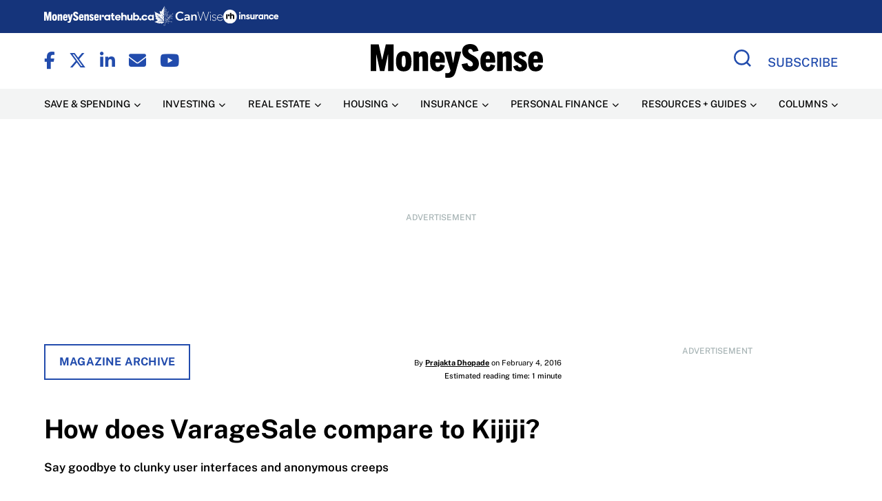

--- FILE ---
content_type: text/html; charset=UTF-8
request_url: https://www.moneysense.ca/spend/shopping/how-does-varagesale-compare-to-kijiji/
body_size: 174246
content:
<!DOCTYPE html>
<html lang="en-US">
<head>
    <meta charset="UTF-8" /><script type="text/javascript">(window.NREUM||(NREUM={})).init={ajax:{deny_list:["bam.nr-data.net"]},feature_flags:["soft_nav"]};(window.NREUM||(NREUM={})).loader_config={licenseKey:"NRJS-07f90fecb33effd4da4",applicationID:"242755013",browserID:"243813639"};;/*! For license information please see nr-loader-rum-1.308.0.min.js.LICENSE.txt */
(()=>{var e,t,r={163:(e,t,r)=>{"use strict";r.d(t,{j:()=>E});var n=r(384),i=r(1741);var a=r(2555);r(860).K7.genericEvents;const s="experimental.resources",o="register",c=e=>{if(!e||"string"!=typeof e)return!1;try{document.createDocumentFragment().querySelector(e)}catch{return!1}return!0};var d=r(2614),u=r(944),l=r(8122);const f="[data-nr-mask]",g=e=>(0,l.a)(e,(()=>{const e={feature_flags:[],experimental:{allow_registered_children:!1,resources:!1},mask_selector:"*",block_selector:"[data-nr-block]",mask_input_options:{color:!1,date:!1,"datetime-local":!1,email:!1,month:!1,number:!1,range:!1,search:!1,tel:!1,text:!1,time:!1,url:!1,week:!1,textarea:!1,select:!1,password:!0}};return{ajax:{deny_list:void 0,block_internal:!0,enabled:!0,autoStart:!0},api:{get allow_registered_children(){return e.feature_flags.includes(o)||e.experimental.allow_registered_children},set allow_registered_children(t){e.experimental.allow_registered_children=t},duplicate_registered_data:!1},browser_consent_mode:{enabled:!1},distributed_tracing:{enabled:void 0,exclude_newrelic_header:void 0,cors_use_newrelic_header:void 0,cors_use_tracecontext_headers:void 0,allowed_origins:void 0},get feature_flags(){return e.feature_flags},set feature_flags(t){e.feature_flags=t},generic_events:{enabled:!0,autoStart:!0},harvest:{interval:30},jserrors:{enabled:!0,autoStart:!0},logging:{enabled:!0,autoStart:!0},metrics:{enabled:!0,autoStart:!0},obfuscate:void 0,page_action:{enabled:!0},page_view_event:{enabled:!0,autoStart:!0},page_view_timing:{enabled:!0,autoStart:!0},performance:{capture_marks:!1,capture_measures:!1,capture_detail:!0,resources:{get enabled(){return e.feature_flags.includes(s)||e.experimental.resources},set enabled(t){e.experimental.resources=t},asset_types:[],first_party_domains:[],ignore_newrelic:!0}},privacy:{cookies_enabled:!0},proxy:{assets:void 0,beacon:void 0},session:{expiresMs:d.wk,inactiveMs:d.BB},session_replay:{autoStart:!0,enabled:!1,preload:!1,sampling_rate:10,error_sampling_rate:100,collect_fonts:!1,inline_images:!1,fix_stylesheets:!0,mask_all_inputs:!0,get mask_text_selector(){return e.mask_selector},set mask_text_selector(t){c(t)?e.mask_selector="".concat(t,",").concat(f):""===t||null===t?e.mask_selector=f:(0,u.R)(5,t)},get block_class(){return"nr-block"},get ignore_class(){return"nr-ignore"},get mask_text_class(){return"nr-mask"},get block_selector(){return e.block_selector},set block_selector(t){c(t)?e.block_selector+=",".concat(t):""!==t&&(0,u.R)(6,t)},get mask_input_options(){return e.mask_input_options},set mask_input_options(t){t&&"object"==typeof t?e.mask_input_options={...t,password:!0}:(0,u.R)(7,t)}},session_trace:{enabled:!0,autoStart:!0},soft_navigations:{enabled:!0,autoStart:!0},spa:{enabled:!0,autoStart:!0},ssl:void 0,user_actions:{enabled:!0,elementAttributes:["id","className","tagName","type"]}}})());var p=r(6154),m=r(9324);let h=0;const v={buildEnv:m.F3,distMethod:m.Xs,version:m.xv,originTime:p.WN},b={consented:!1},y={appMetadata:{},get consented(){return this.session?.state?.consent||b.consented},set consented(e){b.consented=e},customTransaction:void 0,denyList:void 0,disabled:!1,harvester:void 0,isolatedBacklog:!1,isRecording:!1,loaderType:void 0,maxBytes:3e4,obfuscator:void 0,onerror:void 0,ptid:void 0,releaseIds:{},session:void 0,timeKeeper:void 0,registeredEntities:[],jsAttributesMetadata:{bytes:0},get harvestCount(){return++h}},_=e=>{const t=(0,l.a)(e,y),r=Object.keys(v).reduce((e,t)=>(e[t]={value:v[t],writable:!1,configurable:!0,enumerable:!0},e),{});return Object.defineProperties(t,r)};var w=r(5701);const x=e=>{const t=e.startsWith("http");e+="/",r.p=t?e:"https://"+e};var R=r(7836),k=r(3241);const A={accountID:void 0,trustKey:void 0,agentID:void 0,licenseKey:void 0,applicationID:void 0,xpid:void 0},S=e=>(0,l.a)(e,A),T=new Set;function E(e,t={},r,s){let{init:o,info:c,loader_config:d,runtime:u={},exposed:l=!0}=t;if(!c){const e=(0,n.pV)();o=e.init,c=e.info,d=e.loader_config}e.init=g(o||{}),e.loader_config=S(d||{}),c.jsAttributes??={},p.bv&&(c.jsAttributes.isWorker=!0),e.info=(0,a.D)(c);const f=e.init,m=[c.beacon,c.errorBeacon];T.has(e.agentIdentifier)||(f.proxy.assets&&(x(f.proxy.assets),m.push(f.proxy.assets)),f.proxy.beacon&&m.push(f.proxy.beacon),e.beacons=[...m],function(e){const t=(0,n.pV)();Object.getOwnPropertyNames(i.W.prototype).forEach(r=>{const n=i.W.prototype[r];if("function"!=typeof n||"constructor"===n)return;let a=t[r];e[r]&&!1!==e.exposed&&"micro-agent"!==e.runtime?.loaderType&&(t[r]=(...t)=>{const n=e[r](...t);return a?a(...t):n})})}(e),(0,n.US)("activatedFeatures",w.B)),u.denyList=[...f.ajax.deny_list||[],...f.ajax.block_internal?m:[]],u.ptid=e.agentIdentifier,u.loaderType=r,e.runtime=_(u),T.has(e.agentIdentifier)||(e.ee=R.ee.get(e.agentIdentifier),e.exposed=l,(0,k.W)({agentIdentifier:e.agentIdentifier,drained:!!w.B?.[e.agentIdentifier],type:"lifecycle",name:"initialize",feature:void 0,data:e.config})),T.add(e.agentIdentifier)}},384:(e,t,r)=>{"use strict";r.d(t,{NT:()=>s,US:()=>u,Zm:()=>o,bQ:()=>d,dV:()=>c,pV:()=>l});var n=r(6154),i=r(1863),a=r(1910);const s={beacon:"bam.nr-data.net",errorBeacon:"bam.nr-data.net"};function o(){return n.gm.NREUM||(n.gm.NREUM={}),void 0===n.gm.newrelic&&(n.gm.newrelic=n.gm.NREUM),n.gm.NREUM}function c(){let e=o();return e.o||(e.o={ST:n.gm.setTimeout,SI:n.gm.setImmediate||n.gm.setInterval,CT:n.gm.clearTimeout,XHR:n.gm.XMLHttpRequest,REQ:n.gm.Request,EV:n.gm.Event,PR:n.gm.Promise,MO:n.gm.MutationObserver,FETCH:n.gm.fetch,WS:n.gm.WebSocket},(0,a.i)(...Object.values(e.o))),e}function d(e,t){let r=o();r.initializedAgents??={},t.initializedAt={ms:(0,i.t)(),date:new Date},r.initializedAgents[e]=t}function u(e,t){o()[e]=t}function l(){return function(){let e=o();const t=e.info||{};e.info={beacon:s.beacon,errorBeacon:s.errorBeacon,...t}}(),function(){let e=o();const t=e.init||{};e.init={...t}}(),c(),function(){let e=o();const t=e.loader_config||{};e.loader_config={...t}}(),o()}},782:(e,t,r)=>{"use strict";r.d(t,{T:()=>n});const n=r(860).K7.pageViewTiming},860:(e,t,r)=>{"use strict";r.d(t,{$J:()=>u,K7:()=>c,P3:()=>d,XX:()=>i,Yy:()=>o,df:()=>a,qY:()=>n,v4:()=>s});const n="events",i="jserrors",a="browser/blobs",s="rum",o="browser/logs",c={ajax:"ajax",genericEvents:"generic_events",jserrors:i,logging:"logging",metrics:"metrics",pageAction:"page_action",pageViewEvent:"page_view_event",pageViewTiming:"page_view_timing",sessionReplay:"session_replay",sessionTrace:"session_trace",softNav:"soft_navigations",spa:"spa"},d={[c.pageViewEvent]:1,[c.pageViewTiming]:2,[c.metrics]:3,[c.jserrors]:4,[c.spa]:5,[c.ajax]:6,[c.sessionTrace]:7,[c.softNav]:8,[c.sessionReplay]:9,[c.logging]:10,[c.genericEvents]:11},u={[c.pageViewEvent]:s,[c.pageViewTiming]:n,[c.ajax]:n,[c.spa]:n,[c.softNav]:n,[c.metrics]:i,[c.jserrors]:i,[c.sessionTrace]:a,[c.sessionReplay]:a,[c.logging]:o,[c.genericEvents]:"ins"}},944:(e,t,r)=>{"use strict";r.d(t,{R:()=>i});var n=r(3241);function i(e,t){"function"==typeof console.debug&&(console.debug("New Relic Warning: https://github.com/newrelic/newrelic-browser-agent/blob/main/docs/warning-codes.md#".concat(e),t),(0,n.W)({agentIdentifier:null,drained:null,type:"data",name:"warn",feature:"warn",data:{code:e,secondary:t}}))}},1687:(e,t,r)=>{"use strict";r.d(t,{Ak:()=>d,Ze:()=>f,x3:()=>u});var n=r(3241),i=r(7836),a=r(3606),s=r(860),o=r(2646);const c={};function d(e,t){const r={staged:!1,priority:s.P3[t]||0};l(e),c[e].get(t)||c[e].set(t,r)}function u(e,t){e&&c[e]&&(c[e].get(t)&&c[e].delete(t),p(e,t,!1),c[e].size&&g(e))}function l(e){if(!e)throw new Error("agentIdentifier required");c[e]||(c[e]=new Map)}function f(e="",t="feature",r=!1){if(l(e),!e||!c[e].get(t)||r)return p(e,t);c[e].get(t).staged=!0,g(e)}function g(e){const t=Array.from(c[e]);t.every(([e,t])=>t.staged)&&(t.sort((e,t)=>e[1].priority-t[1].priority),t.forEach(([t])=>{c[e].delete(t),p(e,t)}))}function p(e,t,r=!0){const s=e?i.ee.get(e):i.ee,c=a.i.handlers;if(!s.aborted&&s.backlog&&c){if((0,n.W)({agentIdentifier:e,type:"lifecycle",name:"drain",feature:t}),r){const e=s.backlog[t],r=c[t];if(r){for(let t=0;e&&t<e.length;++t)m(e[t],r);Object.entries(r).forEach(([e,t])=>{Object.values(t||{}).forEach(t=>{t[0]?.on&&t[0]?.context()instanceof o.y&&t[0].on(e,t[1])})})}}s.isolatedBacklog||delete c[t],s.backlog[t]=null,s.emit("drain-"+t,[])}}function m(e,t){var r=e[1];Object.values(t[r]||{}).forEach(t=>{var r=e[0];if(t[0]===r){var n=t[1],i=e[3],a=e[2];n.apply(i,a)}})}},1738:(e,t,r)=>{"use strict";r.d(t,{U:()=>g,Y:()=>f});var n=r(3241),i=r(9908),a=r(1863),s=r(944),o=r(5701),c=r(3969),d=r(8362),u=r(860),l=r(4261);function f(e,t,r,a){const f=a||r;!f||f[e]&&f[e]!==d.d.prototype[e]||(f[e]=function(){(0,i.p)(c.xV,["API/"+e+"/called"],void 0,u.K7.metrics,r.ee),(0,n.W)({agentIdentifier:r.agentIdentifier,drained:!!o.B?.[r.agentIdentifier],type:"data",name:"api",feature:l.Pl+e,data:{}});try{return t.apply(this,arguments)}catch(e){(0,s.R)(23,e)}})}function g(e,t,r,n,s){const o=e.info;null===r?delete o.jsAttributes[t]:o.jsAttributes[t]=r,(s||null===r)&&(0,i.p)(l.Pl+n,[(0,a.t)(),t,r],void 0,"session",e.ee)}},1741:(e,t,r)=>{"use strict";r.d(t,{W:()=>a});var n=r(944),i=r(4261);class a{#e(e,...t){if(this[e]!==a.prototype[e])return this[e](...t);(0,n.R)(35,e)}addPageAction(e,t){return this.#e(i.hG,e,t)}register(e){return this.#e(i.eY,e)}recordCustomEvent(e,t){return this.#e(i.fF,e,t)}setPageViewName(e,t){return this.#e(i.Fw,e,t)}setCustomAttribute(e,t,r){return this.#e(i.cD,e,t,r)}noticeError(e,t){return this.#e(i.o5,e,t)}setUserId(e,t=!1){return this.#e(i.Dl,e,t)}setApplicationVersion(e){return this.#e(i.nb,e)}setErrorHandler(e){return this.#e(i.bt,e)}addRelease(e,t){return this.#e(i.k6,e,t)}log(e,t){return this.#e(i.$9,e,t)}start(){return this.#e(i.d3)}finished(e){return this.#e(i.BL,e)}recordReplay(){return this.#e(i.CH)}pauseReplay(){return this.#e(i.Tb)}addToTrace(e){return this.#e(i.U2,e)}setCurrentRouteName(e){return this.#e(i.PA,e)}interaction(e){return this.#e(i.dT,e)}wrapLogger(e,t,r){return this.#e(i.Wb,e,t,r)}measure(e,t){return this.#e(i.V1,e,t)}consent(e){return this.#e(i.Pv,e)}}},1863:(e,t,r)=>{"use strict";function n(){return Math.floor(performance.now())}r.d(t,{t:()=>n})},1910:(e,t,r)=>{"use strict";r.d(t,{i:()=>a});var n=r(944);const i=new Map;function a(...e){return e.every(e=>{if(i.has(e))return i.get(e);const t="function"==typeof e?e.toString():"",r=t.includes("[native code]"),a=t.includes("nrWrapper");return r||a||(0,n.R)(64,e?.name||t),i.set(e,r),r})}},2555:(e,t,r)=>{"use strict";r.d(t,{D:()=>o,f:()=>s});var n=r(384),i=r(8122);const a={beacon:n.NT.beacon,errorBeacon:n.NT.errorBeacon,licenseKey:void 0,applicationID:void 0,sa:void 0,queueTime:void 0,applicationTime:void 0,ttGuid:void 0,user:void 0,account:void 0,product:void 0,extra:void 0,jsAttributes:{},userAttributes:void 0,atts:void 0,transactionName:void 0,tNamePlain:void 0};function s(e){try{return!!e.licenseKey&&!!e.errorBeacon&&!!e.applicationID}catch(e){return!1}}const o=e=>(0,i.a)(e,a)},2614:(e,t,r)=>{"use strict";r.d(t,{BB:()=>s,H3:()=>n,g:()=>d,iL:()=>c,tS:()=>o,uh:()=>i,wk:()=>a});const n="NRBA",i="SESSION",a=144e5,s=18e5,o={STARTED:"session-started",PAUSE:"session-pause",RESET:"session-reset",RESUME:"session-resume",UPDATE:"session-update"},c={SAME_TAB:"same-tab",CROSS_TAB:"cross-tab"},d={OFF:0,FULL:1,ERROR:2}},2646:(e,t,r)=>{"use strict";r.d(t,{y:()=>n});class n{constructor(e){this.contextId=e}}},2843:(e,t,r)=>{"use strict";r.d(t,{G:()=>a,u:()=>i});var n=r(3878);function i(e,t=!1,r,i){(0,n.DD)("visibilitychange",function(){if(t)return void("hidden"===document.visibilityState&&e());e(document.visibilityState)},r,i)}function a(e,t,r){(0,n.sp)("pagehide",e,t,r)}},3241:(e,t,r)=>{"use strict";r.d(t,{W:()=>a});var n=r(6154);const i="newrelic";function a(e={}){try{n.gm.dispatchEvent(new CustomEvent(i,{detail:e}))}catch(e){}}},3606:(e,t,r)=>{"use strict";r.d(t,{i:()=>a});var n=r(9908);a.on=s;var i=a.handlers={};function a(e,t,r,a){s(a||n.d,i,e,t,r)}function s(e,t,r,i,a){a||(a="feature"),e||(e=n.d);var s=t[a]=t[a]||{};(s[r]=s[r]||[]).push([e,i])}},3878:(e,t,r)=>{"use strict";function n(e,t){return{capture:e,passive:!1,signal:t}}function i(e,t,r=!1,i){window.addEventListener(e,t,n(r,i))}function a(e,t,r=!1,i){document.addEventListener(e,t,n(r,i))}r.d(t,{DD:()=>a,jT:()=>n,sp:()=>i})},3969:(e,t,r)=>{"use strict";r.d(t,{TZ:()=>n,XG:()=>o,rs:()=>i,xV:()=>s,z_:()=>a});const n=r(860).K7.metrics,i="sm",a="cm",s="storeSupportabilityMetrics",o="storeEventMetrics"},4234:(e,t,r)=>{"use strict";r.d(t,{W:()=>a});var n=r(7836),i=r(1687);class a{constructor(e,t){this.agentIdentifier=e,this.ee=n.ee.get(e),this.featureName=t,this.blocked=!1}deregisterDrain(){(0,i.x3)(this.agentIdentifier,this.featureName)}}},4261:(e,t,r)=>{"use strict";r.d(t,{$9:()=>d,BL:()=>o,CH:()=>g,Dl:()=>_,Fw:()=>y,PA:()=>h,Pl:()=>n,Pv:()=>k,Tb:()=>l,U2:()=>a,V1:()=>R,Wb:()=>x,bt:()=>b,cD:()=>v,d3:()=>w,dT:()=>c,eY:()=>p,fF:()=>f,hG:()=>i,k6:()=>s,nb:()=>m,o5:()=>u});const n="api-",i="addPageAction",a="addToTrace",s="addRelease",o="finished",c="interaction",d="log",u="noticeError",l="pauseReplay",f="recordCustomEvent",g="recordReplay",p="register",m="setApplicationVersion",h="setCurrentRouteName",v="setCustomAttribute",b="setErrorHandler",y="setPageViewName",_="setUserId",w="start",x="wrapLogger",R="measure",k="consent"},5289:(e,t,r)=>{"use strict";r.d(t,{GG:()=>s,Qr:()=>c,sB:()=>o});var n=r(3878),i=r(6389);function a(){return"undefined"==typeof document||"complete"===document.readyState}function s(e,t){if(a())return e();const r=(0,i.J)(e),s=setInterval(()=>{a()&&(clearInterval(s),r())},500);(0,n.sp)("load",r,t)}function o(e){if(a())return e();(0,n.DD)("DOMContentLoaded",e)}function c(e){if(a())return e();(0,n.sp)("popstate",e)}},5607:(e,t,r)=>{"use strict";r.d(t,{W:()=>n});const n=(0,r(9566).bz)()},5701:(e,t,r)=>{"use strict";r.d(t,{B:()=>a,t:()=>s});var n=r(3241);const i=new Set,a={};function s(e,t){const r=t.agentIdentifier;a[r]??={},e&&"object"==typeof e&&(i.has(r)||(t.ee.emit("rumresp",[e]),a[r]=e,i.add(r),(0,n.W)({agentIdentifier:r,loaded:!0,drained:!0,type:"lifecycle",name:"load",feature:void 0,data:e})))}},6154:(e,t,r)=>{"use strict";r.d(t,{OF:()=>c,RI:()=>i,WN:()=>u,bv:()=>a,eN:()=>l,gm:()=>s,mw:()=>o,sb:()=>d});var n=r(1863);const i="undefined"!=typeof window&&!!window.document,a="undefined"!=typeof WorkerGlobalScope&&("undefined"!=typeof self&&self instanceof WorkerGlobalScope&&self.navigator instanceof WorkerNavigator||"undefined"!=typeof globalThis&&globalThis instanceof WorkerGlobalScope&&globalThis.navigator instanceof WorkerNavigator),s=i?window:"undefined"!=typeof WorkerGlobalScope&&("undefined"!=typeof self&&self instanceof WorkerGlobalScope&&self||"undefined"!=typeof globalThis&&globalThis instanceof WorkerGlobalScope&&globalThis),o=Boolean("hidden"===s?.document?.visibilityState),c=/iPad|iPhone|iPod/.test(s.navigator?.userAgent),d=c&&"undefined"==typeof SharedWorker,u=((()=>{const e=s.navigator?.userAgent?.match(/Firefox[/\s](\d+\.\d+)/);Array.isArray(e)&&e.length>=2&&e[1]})(),Date.now()-(0,n.t)()),l=()=>"undefined"!=typeof PerformanceNavigationTiming&&s?.performance?.getEntriesByType("navigation")?.[0]?.responseStart},6389:(e,t,r)=>{"use strict";function n(e,t=500,r={}){const n=r?.leading||!1;let i;return(...r)=>{n&&void 0===i&&(e.apply(this,r),i=setTimeout(()=>{i=clearTimeout(i)},t)),n||(clearTimeout(i),i=setTimeout(()=>{e.apply(this,r)},t))}}function i(e){let t=!1;return(...r)=>{t||(t=!0,e.apply(this,r))}}r.d(t,{J:()=>i,s:()=>n})},6630:(e,t,r)=>{"use strict";r.d(t,{T:()=>n});const n=r(860).K7.pageViewEvent},7699:(e,t,r)=>{"use strict";r.d(t,{It:()=>a,KC:()=>o,No:()=>i,qh:()=>s});var n=r(860);const i=16e3,a=1e6,s="SESSION_ERROR",o={[n.K7.logging]:!0,[n.K7.genericEvents]:!1,[n.K7.jserrors]:!1,[n.K7.ajax]:!1}},7836:(e,t,r)=>{"use strict";r.d(t,{P:()=>o,ee:()=>c});var n=r(384),i=r(8990),a=r(2646),s=r(5607);const o="nr@context:".concat(s.W),c=function e(t,r){var n={},s={},u={},l=!1;try{l=16===r.length&&d.initializedAgents?.[r]?.runtime.isolatedBacklog}catch(e){}var f={on:p,addEventListener:p,removeEventListener:function(e,t){var r=n[e];if(!r)return;for(var i=0;i<r.length;i++)r[i]===t&&r.splice(i,1)},emit:function(e,r,n,i,a){!1!==a&&(a=!0);if(c.aborted&&!i)return;t&&a&&t.emit(e,r,n);var o=g(n);m(e).forEach(e=>{e.apply(o,r)});var d=v()[s[e]];d&&d.push([f,e,r,o]);return o},get:h,listeners:m,context:g,buffer:function(e,t){const r=v();if(t=t||"feature",f.aborted)return;Object.entries(e||{}).forEach(([e,n])=>{s[n]=t,t in r||(r[t]=[])})},abort:function(){f._aborted=!0,Object.keys(f.backlog).forEach(e=>{delete f.backlog[e]})},isBuffering:function(e){return!!v()[s[e]]},debugId:r,backlog:l?{}:t&&"object"==typeof t.backlog?t.backlog:{},isolatedBacklog:l};return Object.defineProperty(f,"aborted",{get:()=>{let e=f._aborted||!1;return e||(t&&(e=t.aborted),e)}}),f;function g(e){return e&&e instanceof a.y?e:e?(0,i.I)(e,o,()=>new a.y(o)):new a.y(o)}function p(e,t){n[e]=m(e).concat(t)}function m(e){return n[e]||[]}function h(t){return u[t]=u[t]||e(f,t)}function v(){return f.backlog}}(void 0,"globalEE"),d=(0,n.Zm)();d.ee||(d.ee=c)},8122:(e,t,r)=>{"use strict";r.d(t,{a:()=>i});var n=r(944);function i(e,t){try{if(!e||"object"!=typeof e)return(0,n.R)(3);if(!t||"object"!=typeof t)return(0,n.R)(4);const r=Object.create(Object.getPrototypeOf(t),Object.getOwnPropertyDescriptors(t)),a=0===Object.keys(r).length?e:r;for(let s in a)if(void 0!==e[s])try{if(null===e[s]){r[s]=null;continue}Array.isArray(e[s])&&Array.isArray(t[s])?r[s]=Array.from(new Set([...e[s],...t[s]])):"object"==typeof e[s]&&"object"==typeof t[s]?r[s]=i(e[s],t[s]):r[s]=e[s]}catch(e){r[s]||(0,n.R)(1,e)}return r}catch(e){(0,n.R)(2,e)}}},8362:(e,t,r)=>{"use strict";r.d(t,{d:()=>a});var n=r(9566),i=r(1741);class a extends i.W{agentIdentifier=(0,n.LA)(16)}},8374:(e,t,r)=>{r.nc=(()=>{try{return document?.currentScript?.nonce}catch(e){}return""})()},8990:(e,t,r)=>{"use strict";r.d(t,{I:()=>i});var n=Object.prototype.hasOwnProperty;function i(e,t,r){if(n.call(e,t))return e[t];var i=r();if(Object.defineProperty&&Object.keys)try{return Object.defineProperty(e,t,{value:i,writable:!0,enumerable:!1}),i}catch(e){}return e[t]=i,i}},9324:(e,t,r)=>{"use strict";r.d(t,{F3:()=>i,Xs:()=>a,xv:()=>n});const n="1.308.0",i="PROD",a="CDN"},9566:(e,t,r)=>{"use strict";r.d(t,{LA:()=>o,bz:()=>s});var n=r(6154);const i="xxxxxxxx-xxxx-4xxx-yxxx-xxxxxxxxxxxx";function a(e,t){return e?15&e[t]:16*Math.random()|0}function s(){const e=n.gm?.crypto||n.gm?.msCrypto;let t,r=0;return e&&e.getRandomValues&&(t=e.getRandomValues(new Uint8Array(30))),i.split("").map(e=>"x"===e?a(t,r++).toString(16):"y"===e?(3&a()|8).toString(16):e).join("")}function o(e){const t=n.gm?.crypto||n.gm?.msCrypto;let r,i=0;t&&t.getRandomValues&&(r=t.getRandomValues(new Uint8Array(e)));const s=[];for(var o=0;o<e;o++)s.push(a(r,i++).toString(16));return s.join("")}},9908:(e,t,r)=>{"use strict";r.d(t,{d:()=>n,p:()=>i});var n=r(7836).ee.get("handle");function i(e,t,r,i,a){a?(a.buffer([e],i),a.emit(e,t,r)):(n.buffer([e],i),n.emit(e,t,r))}}},n={};function i(e){var t=n[e];if(void 0!==t)return t.exports;var a=n[e]={exports:{}};return r[e](a,a.exports,i),a.exports}i.m=r,i.d=(e,t)=>{for(var r in t)i.o(t,r)&&!i.o(e,r)&&Object.defineProperty(e,r,{enumerable:!0,get:t[r]})},i.f={},i.e=e=>Promise.all(Object.keys(i.f).reduce((t,r)=>(i.f[r](e,t),t),[])),i.u=e=>"nr-rum-1.308.0.min.js",i.o=(e,t)=>Object.prototype.hasOwnProperty.call(e,t),e={},t="NRBA-1.308.0.PROD:",i.l=(r,n,a,s)=>{if(e[r])e[r].push(n);else{var o,c;if(void 0!==a)for(var d=document.getElementsByTagName("script"),u=0;u<d.length;u++){var l=d[u];if(l.getAttribute("src")==r||l.getAttribute("data-webpack")==t+a){o=l;break}}if(!o){c=!0;var f={296:"sha512-+MIMDsOcckGXa1EdWHqFNv7P+JUkd5kQwCBr3KE6uCvnsBNUrdSt4a/3/L4j4TxtnaMNjHpza2/erNQbpacJQA=="};(o=document.createElement("script")).charset="utf-8",i.nc&&o.setAttribute("nonce",i.nc),o.setAttribute("data-webpack",t+a),o.src=r,0!==o.src.indexOf(window.location.origin+"/")&&(o.crossOrigin="anonymous"),f[s]&&(o.integrity=f[s])}e[r]=[n];var g=(t,n)=>{o.onerror=o.onload=null,clearTimeout(p);var i=e[r];if(delete e[r],o.parentNode&&o.parentNode.removeChild(o),i&&i.forEach(e=>e(n)),t)return t(n)},p=setTimeout(g.bind(null,void 0,{type:"timeout",target:o}),12e4);o.onerror=g.bind(null,o.onerror),o.onload=g.bind(null,o.onload),c&&document.head.appendChild(o)}},i.r=e=>{"undefined"!=typeof Symbol&&Symbol.toStringTag&&Object.defineProperty(e,Symbol.toStringTag,{value:"Module"}),Object.defineProperty(e,"__esModule",{value:!0})},i.p="https://js-agent.newrelic.com/",(()=>{var e={374:0,840:0};i.f.j=(t,r)=>{var n=i.o(e,t)?e[t]:void 0;if(0!==n)if(n)r.push(n[2]);else{var a=new Promise((r,i)=>n=e[t]=[r,i]);r.push(n[2]=a);var s=i.p+i.u(t),o=new Error;i.l(s,r=>{if(i.o(e,t)&&(0!==(n=e[t])&&(e[t]=void 0),n)){var a=r&&("load"===r.type?"missing":r.type),s=r&&r.target&&r.target.src;o.message="Loading chunk "+t+" failed: ("+a+": "+s+")",o.name="ChunkLoadError",o.type=a,o.request=s,n[1](o)}},"chunk-"+t,t)}};var t=(t,r)=>{var n,a,[s,o,c]=r,d=0;if(s.some(t=>0!==e[t])){for(n in o)i.o(o,n)&&(i.m[n]=o[n]);if(c)c(i)}for(t&&t(r);d<s.length;d++)a=s[d],i.o(e,a)&&e[a]&&e[a][0](),e[a]=0},r=self["webpackChunk:NRBA-1.308.0.PROD"]=self["webpackChunk:NRBA-1.308.0.PROD"]||[];r.forEach(t.bind(null,0)),r.push=t.bind(null,r.push.bind(r))})(),(()=>{"use strict";i(8374);var e=i(8362),t=i(860);const r=Object.values(t.K7);var n=i(163);var a=i(9908),s=i(1863),o=i(4261),c=i(1738);var d=i(1687),u=i(4234),l=i(5289),f=i(6154),g=i(944),p=i(384);const m=e=>f.RI&&!0===e?.privacy.cookies_enabled;function h(e){return!!(0,p.dV)().o.MO&&m(e)&&!0===e?.session_trace.enabled}var v=i(6389),b=i(7699);class y extends u.W{constructor(e,t){super(e.agentIdentifier,t),this.agentRef=e,this.abortHandler=void 0,this.featAggregate=void 0,this.loadedSuccessfully=void 0,this.onAggregateImported=new Promise(e=>{this.loadedSuccessfully=e}),this.deferred=Promise.resolve(),!1===e.init[this.featureName].autoStart?this.deferred=new Promise((t,r)=>{this.ee.on("manual-start-all",(0,v.J)(()=>{(0,d.Ak)(e.agentIdentifier,this.featureName),t()}))}):(0,d.Ak)(e.agentIdentifier,t)}importAggregator(e,t,r={}){if(this.featAggregate)return;const n=async()=>{let n;await this.deferred;try{if(m(e.init)){const{setupAgentSession:t}=await i.e(296).then(i.bind(i,3305));n=t(e)}}catch(e){(0,g.R)(20,e),this.ee.emit("internal-error",[e]),(0,a.p)(b.qh,[e],void 0,this.featureName,this.ee)}try{if(!this.#t(this.featureName,n,e.init))return(0,d.Ze)(this.agentIdentifier,this.featureName),void this.loadedSuccessfully(!1);const{Aggregate:i}=await t();this.featAggregate=new i(e,r),e.runtime.harvester.initializedAggregates.push(this.featAggregate),this.loadedSuccessfully(!0)}catch(e){(0,g.R)(34,e),this.abortHandler?.(),(0,d.Ze)(this.agentIdentifier,this.featureName,!0),this.loadedSuccessfully(!1),this.ee&&this.ee.abort()}};f.RI?(0,l.GG)(()=>n(),!0):n()}#t(e,r,n){if(this.blocked)return!1;switch(e){case t.K7.sessionReplay:return h(n)&&!!r;case t.K7.sessionTrace:return!!r;default:return!0}}}var _=i(6630),w=i(2614),x=i(3241);class R extends y{static featureName=_.T;constructor(e){var t;super(e,_.T),this.setupInspectionEvents(e.agentIdentifier),t=e,(0,c.Y)(o.Fw,function(e,r){"string"==typeof e&&("/"!==e.charAt(0)&&(e="/"+e),t.runtime.customTransaction=(r||"http://custom.transaction")+e,(0,a.p)(o.Pl+o.Fw,[(0,s.t)()],void 0,void 0,t.ee))},t),this.importAggregator(e,()=>i.e(296).then(i.bind(i,3943)))}setupInspectionEvents(e){const t=(t,r)=>{t&&(0,x.W)({agentIdentifier:e,timeStamp:t.timeStamp,loaded:"complete"===t.target.readyState,type:"window",name:r,data:t.target.location+""})};(0,l.sB)(e=>{t(e,"DOMContentLoaded")}),(0,l.GG)(e=>{t(e,"load")}),(0,l.Qr)(e=>{t(e,"navigate")}),this.ee.on(w.tS.UPDATE,(t,r)=>{(0,x.W)({agentIdentifier:e,type:"lifecycle",name:"session",data:r})})}}class k extends e.d{constructor(e){var t;(super(),f.gm)?(this.features={},(0,p.bQ)(this.agentIdentifier,this),this.desiredFeatures=new Set(e.features||[]),this.desiredFeatures.add(R),(0,n.j)(this,e,e.loaderType||"agent"),t=this,(0,c.Y)(o.cD,function(e,r,n=!1){if("string"==typeof e){if(["string","number","boolean"].includes(typeof r)||null===r)return(0,c.U)(t,e,r,o.cD,n);(0,g.R)(40,typeof r)}else(0,g.R)(39,typeof e)},t),function(e){(0,c.Y)(o.Dl,function(t,r=!1){if("string"!=typeof t&&null!==t)return void(0,g.R)(41,typeof t);const n=e.info.jsAttributes["enduser.id"];r&&null!=n&&n!==t?(0,a.p)(o.Pl+"setUserIdAndResetSession",[t],void 0,"session",e.ee):(0,c.U)(e,"enduser.id",t,o.Dl,!0)},e)}(this),function(e){(0,c.Y)(o.nb,function(t){if("string"==typeof t||null===t)return(0,c.U)(e,"application.version",t,o.nb,!1);(0,g.R)(42,typeof t)},e)}(this),function(e){(0,c.Y)(o.d3,function(){e.ee.emit("manual-start-all")},e)}(this),function(e){(0,c.Y)(o.Pv,function(t=!0){if("boolean"==typeof t){if((0,a.p)(o.Pl+o.Pv,[t],void 0,"session",e.ee),e.runtime.consented=t,t){const t=e.features.page_view_event;t.onAggregateImported.then(e=>{const r=t.featAggregate;e&&!r.sentRum&&r.sendRum()})}}else(0,g.R)(65,typeof t)},e)}(this),this.run()):(0,g.R)(21)}get config(){return{info:this.info,init:this.init,loader_config:this.loader_config,runtime:this.runtime}}get api(){return this}run(){try{const e=function(e){const t={};return r.forEach(r=>{t[r]=!!e[r]?.enabled}),t}(this.init),n=[...this.desiredFeatures];n.sort((e,r)=>t.P3[e.featureName]-t.P3[r.featureName]),n.forEach(r=>{if(!e[r.featureName]&&r.featureName!==t.K7.pageViewEvent)return;if(r.featureName===t.K7.spa)return void(0,g.R)(67);const n=function(e){switch(e){case t.K7.ajax:return[t.K7.jserrors];case t.K7.sessionTrace:return[t.K7.ajax,t.K7.pageViewEvent];case t.K7.sessionReplay:return[t.K7.sessionTrace];case t.K7.pageViewTiming:return[t.K7.pageViewEvent];default:return[]}}(r.featureName).filter(e=>!(e in this.features));n.length>0&&(0,g.R)(36,{targetFeature:r.featureName,missingDependencies:n}),this.features[r.featureName]=new r(this)})}catch(e){(0,g.R)(22,e);for(const e in this.features)this.features[e].abortHandler?.();const t=(0,p.Zm)();delete t.initializedAgents[this.agentIdentifier]?.features,delete this.sharedAggregator;return t.ee.get(this.agentIdentifier).abort(),!1}}}var A=i(2843),S=i(782);class T extends y{static featureName=S.T;constructor(e){super(e,S.T),f.RI&&((0,A.u)(()=>(0,a.p)("docHidden",[(0,s.t)()],void 0,S.T,this.ee),!0),(0,A.G)(()=>(0,a.p)("winPagehide",[(0,s.t)()],void 0,S.T,this.ee)),this.importAggregator(e,()=>i.e(296).then(i.bind(i,2117))))}}var E=i(3969);class I extends y{static featureName=E.TZ;constructor(e){super(e,E.TZ),f.RI&&document.addEventListener("securitypolicyviolation",e=>{(0,a.p)(E.xV,["Generic/CSPViolation/Detected"],void 0,this.featureName,this.ee)}),this.importAggregator(e,()=>i.e(296).then(i.bind(i,9623)))}}new k({features:[R,T,I],loaderType:"lite"})})()})();</script>
    <!-- heap tracking -->
    <script type="text/javascript">
			window.heap=window.heap||[],heap.load=function(e,t){window.heap.appid=e,window.heap.config=t=t||{};var r=document.createElement("script");r.type="text/javascript",r.async=!0,r.src="https://cdn.heapanalytics.com/js/heap-"+e+".js";var a=document.getElementsByTagName("script")[0];a.parentNode.insertBefore(r,a);for(var n=function(e){return function(){heap.push([e].concat(Array.prototype.slice.call(arguments,0)))}},p=["addEventProperties","addUserProperties","clearEventProperties","identify","resetIdentity","removeEventProperty","setEventProperties","track","unsetEventProperty"],o=0;o<p.length;o++)heap[p[o]]=n(p[o])};   
			heap.load(3993016571); 
		</script>
	<!-- only add GA to live site -->
				      <script>
        (function(w,d,s,l,i){w[l]=w[l]||[];w[l].push({'gtm.start':
          new Date().getTime(),event:'gtm.js'});var f=d.getElementsByTagName(s)[0],
        j=d.createElement(s),dl=l!='dataLayer'?'&l='+l:'';j.async=true;j.src=
        'https://www.googletagmanager.com/gtm.js?id='+i+dl;f.parentNode.insertBefore(j,f);
      })(window,document,'script','dataLayer','GTM-MHXJFSL');
      </script>
  
  <meta name="viewport" content="width=device-width, initial-scale=1.0">
  <!-- Pinterest RSS Feed ( Only connect on prod ) -->
      <meta name="p:domain_verify" content="f96f77a41051c03752e504346f562361"/>
    
  <link rel="pingback" href="https://www.moneysense.ca/xmlrpc.php" />
  <!-- get above the fold styles -->
  
   <style>.fab{-moz-osx-font-smoothing:grayscale;-webkit-font-smoothing:antialiased;display:inline-block;font-style:normal;font-variant:normal;text-rendering:auto;line-height:1}.fa-facebook-f:before{content:"\f39e"}.fa-linkedin-in:before{content:"\f0e1"}.fa-twitter:before{content:"\f099"}.fa-youtube:before{content:"\f167"}.fab{font-family:Font Awesome\ 5 Brands}@charset "UTF-8";article,figure,header,section{display:block}html{font-family:sans-serif;-webkit-text-size-adjust:100%;-ms-text-size-adjust:100%}h1{font-size:2em}img{border:0}svg:not(:root){overflow:hidden}button,input,textarea{font-family:inherit;font-size:100%;margin:0}button,input{line-height:normal}button{-webkit-appearance:button}input[type=search]{-webkit-appearance:textfield;box-sizing:content-box}input[type=search]::-webkit-search-cancel-button,input[type=search]::-webkit-search-decoration{-webkit-appearance:none}textarea{overflow:auto;vertical-align:top}body,figure{margin:0}button::-moz-focus-inner,input::-moz-focus-inner{border:0;padding:0}*{box-sizing:border-box}@font-face{font-family:Work Sans;src:url(https://www.moneysense.ca/wp-content/themes/moneysense-2019/assets/fonts/work-sans/WorkSans-Medium.ttf);font-weight:400;font-style:normal;font-display:swap}@font-face{font-family:Work Sans;src:url(https://www.moneysense.ca/wp-content/themes/moneysense-2019/assets/fonts/work-sans/WorkSans-Light.ttf);font-weight:200;font-style:normal;font-display:swap}@font-face{font-family:Work Sans;src:url(https://www.moneysense.ca/wp-content/themes/moneysense-2019/assets/fonts/work-sans/WorkSans-ExtraBold.ttf);font-weight:900;font-style:normal;font-display:swap}.alignfull{margin-left:calc(-50vw + 50%);margin-right:calc(-50vw + 50%);max-width:100vw;padding-left:0!important;padding-right:0!important}.visuallyhidden:not(:focus):not(:active){position:absolute;width:1px;height:1px;margin:-1px;border:0;padding:0;white-space:nowrap;-webkit-clip-path:inset(100%);clip-path:inset(100%);clip:rect(0 0 0 0);overflow:hidden}button{background:none;border:none}h1,h2,h3,p,ul{margin:0;padding:0}img{max-width:100%;height:unset!important}figure[id^=attachment]{max-width:100%!important;width:auto!important}.space-between{justify-content:space-between}.align-center{align-items:center}.grid,.single .grid{display:grid;grid-template-columns:repeat(3,1fr);grid-gap:50px}@media (max-width:900px){.grid,.single .grid{grid-gap:20px}}@media (max-width:768px){.grid,.single .grid{grid-gap:30px}}.uppercase{text-transform:uppercase}.hide-desktop{display:none!important}@media (max-width:900px){.hide-desktop{display:block!important}}@media (max-width:900px){.hide-mobile{display:none!important}}html{overflow-x:hidden}body{position:relative;margin:0;padding:0}body:after{content:"";background:transparent;position:absolute;top:-100%}input[type=search],textarea{border-radius:none;-webkit-appearance:none;-webkit-border-radius:0}.section-padding{padding-top:55px;padding-bottom:55px}@media (max-width:768px){.section-padding{padding-top:35px;padding-bottom:35px}}.section-padding-bottom-small{padding-bottom:30px}.white{background:#fff;color:#6f6f6f}.wrapper{max-width:1260px;width:90%;margin:0 auto}.flex{display:flex;flex-wrap:wrap}.thirds{display:flex;flex-wrap:wrap}.thirds>*{width:33.333333%}@media (max-width:900px){.thirds>*{width:50%}}@media (max-width:768px){.thirds>*{width:100%}}html{font-family:Work Sans,sans-serif}body{font-size:1.04375rem;line-height:1.75}@media (max-width:1010px){body{font-size:calc(1.00219rem + .06584vw)}}h1{font-size:2.34375rem;font-weight:700;line-height:1.2}@media (max-width:1010px){h1{font-size:calc(1.06719rem + 2.02228vw)}}h2{font-size:1.90625rem;font-weight:700}@media (max-width:1010px){h2{font-size:calc(1.04531rem + 1.36386vw)}}h3{font-size:1.59375rem;font-weight:700}@media (max-width:1010px){h3{font-size:calc(1.02969rem + .89356vw)}}h1,h2,h3{line-height:1.2}a{color:inherit;text-decoration:none}.post-content a{color:#235e63;text-decoration:underline}.post-content input{border-radius:0}.header{color:#fff;position:relative;top:0;left:0;width:100%}.header ul{list-style:none}.header .search-open{margin-right:20px;display:inline-block;padding:0;max-width:25px}@media (max-width:900px){.header .search-open{margin-right:0}}.header .search-open svg{width:100%}.header .search-form{position:absolute;top:100%;width:100%;background:#e5eff6;left:0;padding:50px 0;box-shadow:0 1px 6px rgba(0,0,0,.3);display:none;z-index:500}@media (max-width:768px){.header .search-form{padding:30px 0}}@media (max-width:600px){.header .search-form{padding:15px 0 20px}}.header .search-form input{width:100%;font-size:5rem;font-weight:700;padding:15px 0;border:none;border-bottom:1px solid #000;color:#000;background:transparent;border-radius:none;-moz-appearance:none;appearance:none;-webkit-appearance:none;outline:none}@media (max-width:1010px){.header .search-form input{font-size:calc(1.2rem + 6.0198vw)}}.header .top-nav{background:#235e63;border-bottom:1px solid #a6b3b4;z-index:10;position:relative;max-height:111px}@media (max-width:900px){.header .top-nav{padding:15px 0;border-bottom:none;z-index:120}}.header .top-nav .social-nav a{font-size:25px;margin-right:20px}.header .top-nav .social-nav li:last-of-type a{margin-right:0}.header .top-nav .main-logo svg{max-width:250px;max-height:110px;width:100%}@media (max-width:600px){.header .top-nav .main-logo svg{max-width:160px;max-height:35px}}.header .main-nav{background:#102f32;z-index:1000}.header .main-nav .menu>.menu-item-has-children>a:after{content:"\f078";line-height:1;font-size:.625rem;margin-left:5px;display:inline-block;font-weight:700;font-family:Font Awesome\ 5 Free}@media (max-width:900px){.header .main-nav .menu-item{border-top:1px solid #fff;width:100%;padding:15px 35px;display:block}}.header .main-nav .menu-item a{font-size:.90625rem}@media (max-width:900px){.header .main-nav .menu-item:last-of-type{border-bottom:1px solid #fff}}@media (max-width:900px){.header .main-nav .newsletter-signup{border-top:none;width:100%;max-width:100%}}.header .main-nav .wrapper{justify-content:space-between}@media (max-width:900px){.header .main-nav .wrapper{width:100%}}@media (max-width:900px){.header .main-nav{display:none;width:70%;left:0;bottom:0;top:78px;position:fixed;overflow:hidden;height:100%}}@media (max-width:600px){.header .main-nav{width:80%;top:64px}}@media (max-width:900px){.header .main-nav .wrapper{overflow:scroll;height:100%}}.header .main-nav .menu{margin:0;padding:0}@media (max-width:900px){.header .main-nav .menu{flex-direction:column}}.header .main-nav .social-nav{padding:15px 35px}.header .main-nav .social-nav li a{margin-right:30px;font-size:1.25rem}@media (max-width:1010px){.header .main-nav .social-nav li a{font-size:calc(1.0125rem + .37624vw)}}.header .main-nav .social-nav li:last-of-type{margin-right:0}.header .newsletter-signup{display:inline-block;padding:30px 20px;text-align:center;background:#102f32;max-width:160px;text-decoration:underline;font-size:.90625rem}.header .menu-item a{display:inline-block;padding:10px 0}@media (max-width:900px){.header .menu-item a{padding:0}}.header .menu-item-has-children{position:relative}.header .sub-menu{background:#102f32;padding:0 20px;display:none;left:-10px;top:100%;margin:0;width:-webkit-max-content;width:-moz-max-content;width:max-content}@media (max-width:900px){.header .sub-menu{width:100%;text-align:left;display:none}}.header .sub-menu .sub-menu{position:relative;padding-left:30px}@media (max-width:900px){.header .sub-menu .menu-item{padding:10px 0;border:none;text-transform:capitalize}}.header .sub-menu .menu-item:last-of-type{border:none}.skiplink{position:absolute;top:-10000px;width:1px;height:1px;overflow:hidden}.menu-button{display:none;width:45px;height:27px;position:relative;transform:rotate(0deg)}@media (max-width:900px){.menu-button{display:block}}@media (max-width:600px){.menu-button{width:35px}}.menu-button span{display:block;position:absolute;height:3px;width:100%;background:#fff;border-radius:2px;opacity:1;left:0;transform:rotate(0deg)}.menu-button span:first-child{top:0}.menu-button span:nth-child(2){top:12px}.menu-button span:nth-child(3){top:24px}.footer .popular-content .popular-content--item{width:calc(33.33% - 50px)}@media (max-width:900px){.footer .popular-content .popular-content--item{width:calc(33.33% - 30px)}}@media (max-width:768px){.footer .popular-content .popular-content--item{width:100%;margin-top:30px}}.footer .popular-content h3{font-size:.875rem}.footer .popular-content h3{text-transform:uppercase;color:#fff;font-weight:700}.footer .popular-content .popular-content--container{padding-top:40px}@media (max-width:768px){.footer .popular-content .popular-content--container{background:#235e63;padding-left:2.5%;padding-right:2.5%}}.footer .popular-content li{padding:20px 0;border-bottom:1px solid #0f292b;list-style:none;line-height:1.2;min-height:79px}.footer .popular-content li:last-of-type{border-bottom:none}.footer .popular-content li a{font-size:.875rem}.footer .menu-footer a{font-size:.78125rem;font-weight:700}.footer .menu-item-has-children>a{display:none}.footer .copyright{font-size:.625rem;font-style:italic;line-height:1.2}@media (max-width:768px){.footer .copyright{color:#cdcece}}@media (max-width:768px){.footer .footer-bottom .thirds>div{width:50%}}.accordion-content{display:none}.post--item{position:relative}.post--item:last-of-type{margin-bottom:0}@media (max-width:768px){.post--item{max-width:100%;margin-right:0;grid-column:1/-1}}.full-width-banner{grid-column:1/-1}.full-width-banner .ad-notice{background:#fff}@media (max-width:600px){.full-width-banner .ad-notice{width:95%;margin-left:auto;margin-right:auto}}@media (max-width:600px){.full-width-banner .wrapper{width:100%}}.leaderboard-ad{background:#e5eff6;position:absolute;top:-90px;left:0;width:100%;padding:25px 0;z-index:1}.leaderboard-ad .ad-unit{height:90px}@media (max-width:900px){.leaderboard-ad .ad-unit{height:50px}}@media (max-width:900px){.leaderboard-ad{top:-56px}}.leaderboard-ad.sticky{position:unset;box-shadow:none;top:0}.leaderboard-ad.sortable-leaderboard-ad{position:unset}.ad-card--rail,.ad-card--rail--injected,.post--item--ad-skyscraper{top:30px}.ad-card--rail{display:none;top:30px}.ad-notice{font-size:.6875rem;text-transform:uppercase;text-align:center;display:flex;align-items:center;margin-bottom:10px}.ad-notice:before{margin-right:10px}.ad-notice:after,.ad-notice:before{content:"";background:#000;flex-grow:1;height:1px}.ad-notice:after{margin-left:10px}.ad-unit{text-align:center}.single:not(.post-template-page-tools-widgets) article .ad-unit{position:absolute;z-index:1;left:50%;transform:translateX(-50%);max-width:100%}.post-skyscraper-ad.advertisement_right{grid-column:3/-1}body.single-post section.full-width-banner{background:#fafafa}body.single-post section.full-width-banner:not(.ad--injected) .ad-unit{height: 250px;} @media (max-width: 979px) {section.full-width-banner.ad--injected .{height: 90px;}} @media (min-width: 980px) {section.full-width-banner.ad--injected .ad-unit{height: 90px;}} body.single-post .ad-notice{background:transparent}.post-comments-area .comment-reply-title a{font-size:inherit}.post-comments-area .comment-reply-title #cancel-comment-reply-link{font-size:.8125rem;color:#1a1a1a;display:block;margin-bottom:20px}.post-comments-area .comment-notes{display:none}.post-comments-area textarea{border:none;min-height:180px;background:#fafafa;padding:10px}.post-comments-area input,.post-comments-area textarea{width:100%;margin-bottom:25px}.post-comments-area input::-webkit-input-placeholder,.post-comments-area textarea::-webkit-input-placeholder{color:#000}.post-comments-area input::-moz-placeholder,.post-comments-area textarea::-moz-placeholder{color:#000}.post-comments-area input:-ms-input-placeholder,.post-comments-area textarea:-ms-input-placeholder{color:#000}.post-comments-area input::-ms-input-placeholder,.post-comments-area textarea::-ms-input-placeholder{color:#000}.post-comments-area input{border:none;border-bottom:1px solid #000;padding:10px 0}.single section.wrapper:first-of-type .post-content>img:first-child{margin-top:-40px}@media (max-width:600px){.single section.wrapper:first-of-type .post-content>img:first-child{margin-top:-25px}}.single .post-content{position:relative;grid-column:2/-1;max-width:100%}.single .post-content.advertisement_right{grid-column:1/3;order:-1}@media (max-width:900px){.single .post-content.advertisement_right{grid-column:1/-1}}.single .post-content a{text-decoration:underline;color:#235e63}@media (max-width:900px){.single .post-content{grid-column:1/-1}}.single .post-content h1,.single .post-content h2{margin:.5em 0}.single .post-meta a,.single .post-meta p{font-size:.6875rem}.single .post-meta a{font-weight:700;text-decoration:none;color:#000}.single .post-meta.author{margin-top:30px}@media (max-width:768px){.single .post-meta.author{margin-top:15px;margin-bottom:15px}}.single .post-categories{font-size:.6875rem;max-width:50%}@media (max-width:768px){.single .post-categories{max-width:100%;margin-bottom:15px}}
   @media (max-width:600px){.single .post-categories a{font-size:0.75rem;color:#000}}
   .single .post-categories a{font-size:0.9375rem;color:#000}.single p{margin-bottom:30px}.single p:last-of-type{margin-bottom:0}.single p.image-caption{margin-top:-25px;margin-bottom:20px;opacity:.6;font-size:.875rem}.single .article--header{background:#91c1c5}.single.post-template-default .post-content .subheading p{margin-bottom:0;font-weight:600}:root{--wp-admin-theme-color:#007cba;--wp-admin-theme-color-darker-10:#006ba1;--wp-admin-theme-color-darker-20:#005a87}</style>



  <!-- <link rel="stylesheet" type="text/css" href="https://www.moneysense.ca/wp-content/themes/moneysense-light/style.css?v=2.21" /> -->
 <!-- load the rest of the styles after the page loads -->
  <script>
    var cb = function() {
    var l = document.createElement('link'); l.rel = 'stylesheet';
      l.href = 'https://www.moneysense.ca/wp-content/themes/moneysense-light/style.css?v=1.15.93" />';
      l.setAttribute("id", "moneysense-2019-style");
      var h = document.getElementsByTagName('head')[0]; h.parentNode.insertBefore(l, h);
    };
    var raf = requestAnimationFrame || mozRequestAnimationFrame ||
    webkitRequestAnimationFrame || msRequestAnimationFrame;
    if (raf) raf(cb);
    else window.addEventListener('load', cb);
  </script>
  
  <link rel="apple-touch-icon" sizes="180x180" href="https://www.moneysense.ca/wp-content/themes/moneysense-light/assets/images/apple-touch-icon.png">
  <link rel="icon" type="image/png" sizes="32x32" href="https://www.moneysense.ca/wp-content/themes/moneysense-light/assets/images/favicon-32x32.png">

      <!-- if on staging, don't show ads -->
      <script async src="https://securepubads.g.doubleclick.net/tag/js/gpt.js"></script> 
      <script>
        window.googletag = window.googletag || {cmd: []};   
      </script>
      <!-- GAM -->
          

  <!-- Yourbow header bidding test script -->
    <script async src="https://cdn.yourbow.com/ratehub/moneysense/hbyb.js?v=1.16.79"></script>
  
  <!-- Set category key value -->
<meta name='robots' content='index, follow, max-image-preview:large, max-snippet:-1, max-video-preview:-1' />
	<style>img:is([sizes="auto" i], [sizes^="auto," i]) { contain-intrinsic-size: 3000px 1500px }</style>
	
	<!-- This site is optimized with the Yoast SEO plugin v21.7 - https://yoast.com/wordpress/plugins/seo/ -->
	<title>How does VarageSale compare to Kijiji?</title>
	<meta name="description" content="Services like Kijiji and Craigslist are widely used by Canadians to buy and sell online. But if you’re tired of the clunky user interface, try VarageSale." />
	<link rel="canonical" href="https://www.moneysense.ca/spend/shopping/how-does-varagesale-compare-to-kijiji/" />
	<meta property="og:locale" content="en_US" />
	<meta property="og:type" content="article" />
	<meta property="og:title" content="How does VarageSale compare to Kijiji?" />
	<meta property="og:description" content="Services like Kijiji and Craigslist are widely used by Canadians to buy and sell online. But if you’re tired of the clunky user interface, try VarageSale." />
	<meta property="og:url" content="https://www.moneysense.ca/spend/shopping/how-does-varagesale-compare-to-kijiji/" />
	<meta property="og:site_name" content="MoneySense" />
	<meta property="article:publisher" content="https://www.facebook.com/pages/MoneySense-magazine/194877721659" />
	<meta property="article:published_time" content="2016-02-04T20:58:46+00:00" />
	<meta property="article:modified_time" content="2025-05-13T20:10:49+00:00" />
	<meta property="og:image" content="https://www.moneysense.ca/wp-content/uploads/2016/02/VarageSale_401.jpg" />
	<meta property="og:image:width" content="401" />
	<meta property="og:image:height" content="217" />
	<meta property="og:image:type" content="image/jpeg" />
	<meta name="author" content="Prajakta Dhopade" />
	<meta name="twitter:card" content="summary_large_image" />
	<meta name="twitter:creator" content="@MoneySenseMag" />
	<meta name="twitter:site" content="@MoneySenseMag" />
	<meta name="twitter:label1" content="Written by" />
	<meta name="twitter:data1" content="Prajakta Dhopade" />
	<meta name="twitter:label2" content="Est. reading time" />
	<meta name="twitter:data2" content="1 minute" />
	<script type="application/ld+json" class="yoast-schema-graph">{"@context":"https://schema.org","@graph":[{"@type":"Article","@id":"https://www.moneysense.ca/spend/shopping/how-does-varagesale-compare-to-kijiji/#article","isPartOf":{"@id":"https://www.moneysense.ca/spend/shopping/how-does-varagesale-compare-to-kijiji/"},"author":{"name":"Prajakta Dhopade","@id":"https://www.moneysense.ca/#/schema/person/65f7a8fc0763cd8338ae6b87bd2c78c2"},"headline":"How does VarageSale compare to Kijiji?","datePublished":"2016-02-04T20:58:46+00:00","dateModified":"2025-05-13T20:10:49+00:00","mainEntityOfPage":{"@id":"https://www.moneysense.ca/spend/shopping/how-does-varagesale-compare-to-kijiji/"},"wordCount":259,"commentCount":1,"publisher":{"@id":"https://www.moneysense.ca/#organization"},"image":{"@id":"https://www.moneysense.ca/spend/shopping/how-does-varagesale-compare-to-kijiji/#primaryimage"},"thumbnailUrl":"https://www.moneysense.ca/wp-content/uploads/2016/02/VarageSale_401.jpg","articleSection":["Magazine Archive","Shopping","Spend","Tech"],"inLanguage":"en-US","potentialAction":[{"@type":"CommentAction","name":"Comment","target":["https://www.moneysense.ca/spend/shopping/how-does-varagesale-compare-to-kijiji/#respond"]}]},{"@type":"WebPage","@id":"https://www.moneysense.ca/spend/shopping/how-does-varagesale-compare-to-kijiji/","url":"https://www.moneysense.ca/spend/shopping/how-does-varagesale-compare-to-kijiji/","name":"How does VarageSale compare to Kijiji?","isPartOf":{"@id":"https://www.moneysense.ca/#website"},"primaryImageOfPage":{"@id":"https://www.moneysense.ca/spend/shopping/how-does-varagesale-compare-to-kijiji/#primaryimage"},"image":{"@id":"https://www.moneysense.ca/spend/shopping/how-does-varagesale-compare-to-kijiji/#primaryimage"},"thumbnailUrl":"https://www.moneysense.ca/wp-content/uploads/2016/02/VarageSale_401.jpg","datePublished":"2016-02-04T20:58:46+00:00","dateModified":"2025-05-13T20:10:49+00:00","description":"Services like Kijiji and Craigslist are widely used by Canadians to buy and sell online. But if you’re tired of the clunky user interface, try VarageSale.","breadcrumb":{"@id":"https://www.moneysense.ca/spend/shopping/how-does-varagesale-compare-to-kijiji/#breadcrumb"},"inLanguage":"en-US","potentialAction":[{"@type":"ReadAction","target":["https://www.moneysense.ca/spend/shopping/how-does-varagesale-compare-to-kijiji/"]}]},{"@type":"ImageObject","inLanguage":"en-US","@id":"https://www.moneysense.ca/spend/shopping/how-does-varagesale-compare-to-kijiji/#primaryimage","url":"https://www.moneysense.ca/wp-content/uploads/2016/02/VarageSale_401.jpg","contentUrl":"https://www.moneysense.ca/wp-content/uploads/2016/02/VarageSale_401.jpg","width":401,"height":217},{"@type":"BreadcrumbList","@id":"https://www.moneysense.ca/spend/shopping/how-does-varagesale-compare-to-kijiji/#breadcrumb","itemListElement":[{"@type":"ListItem","position":1,"name":"Home","item":"https://www.moneysense.ca/"},{"@type":"ListItem","position":2,"name":"Articles","item":"https://www.moneysense.ca/articles/"},{"@type":"ListItem","position":3,"name":"How does VarageSale compare to Kijiji?"}]},{"@type":"WebSite","@id":"https://www.moneysense.ca/#website","url":"https://www.moneysense.ca/","name":"MoneySense","description":"Canada&#039;s personal finance website","publisher":{"@id":"https://www.moneysense.ca/#organization"},"potentialAction":[{"@type":"SearchAction","target":{"@type":"EntryPoint","urlTemplate":"https://www.moneysense.ca/?s={search_term_string}"},"query-input":"required name=search_term_string"}],"inLanguage":"en-US"},{"@type":"Organization","@id":"https://www.moneysense.ca/#organization","name":"MoneySense","url":"https://www.moneysense.ca/","logo":{"@type":"ImageObject","inLanguage":"en-US","@id":"https://www.moneysense.ca/#/schema/logo/image/","url":"https://www.moneysense.ca/wp-content/uploads/2023/04/MoneySense-Logo_Blue_new.png","contentUrl":"https://www.moneysense.ca/wp-content/uploads/2023/04/MoneySense-Logo_Blue_new.png","width":260,"height":60,"caption":"MoneySense"},"image":{"@id":"https://www.moneysense.ca/#/schema/logo/image/"},"sameAs":["https://www.facebook.com/pages/MoneySense-magazine/194877721659","https://twitter.com/MoneySenseMag","https://www.linkedin.com/company/moneysense/","https://www.youtube.com/channel/UChSpjKUHt7zUOFWyA3O3nqQ"]},{"@type":"Person","@id":"https://www.moneysense.ca/#/schema/person/65f7a8fc0763cd8338ae6b87bd2c78c2","name":"Prajakta Dhopade","image":{"@type":"ImageObject","inLanguage":"en-US","@id":"https://www.moneysense.ca/#/schema/person/image/","url":"https://secure.gravatar.com/avatar/1ff6324d0c1097e21e8300737ef77f57f1921cced1851608a8936c950f305b72?s=96&d=mm&r=g","contentUrl":"https://secure.gravatar.com/avatar/1ff6324d0c1097e21e8300737ef77f57f1921cced1851608a8936c950f305b72?s=96&d=mm&r=g","caption":"Prajakta Dhopade"},"url":"https://www.moneysense.ca/author/prajakta-dhopade/"}]}</script>
	<!-- / Yoast SEO plugin. -->


<link rel='dns-prefetch' href='//imasdk.googleapis.com' />
<link rel='dns-prefetch' href='//cdnjs.cloudflare.com' />
<link rel="alternate" type="application/rss+xml" title="MoneySense &raquo; Feed" href="https://www.moneysense.ca/feed/" />
<link rel="alternate" type="application/rss+xml" title="MoneySense &raquo; Comments Feed" href="https://www.moneysense.ca/comments/feed/" />
<script type="text/javascript">
/* <![CDATA[ */
window._wpemojiSettings = {"baseUrl":"https:\/\/s.w.org\/images\/core\/emoji\/16.0.1\/72x72\/","ext":".png","svgUrl":"https:\/\/s.w.org\/images\/core\/emoji\/16.0.1\/svg\/","svgExt":".svg","source":{"concatemoji":"https:\/\/www.moneysense.ca\/wp-includes\/js\/wp-emoji-release.min.js?ver=6.8.2"}};
/*! This file is auto-generated */
!function(s,n){var o,i,e;function c(e){try{var t={supportTests:e,timestamp:(new Date).valueOf()};sessionStorage.setItem(o,JSON.stringify(t))}catch(e){}}function p(e,t,n){e.clearRect(0,0,e.canvas.width,e.canvas.height),e.fillText(t,0,0);var t=new Uint32Array(e.getImageData(0,0,e.canvas.width,e.canvas.height).data),a=(e.clearRect(0,0,e.canvas.width,e.canvas.height),e.fillText(n,0,0),new Uint32Array(e.getImageData(0,0,e.canvas.width,e.canvas.height).data));return t.every(function(e,t){return e===a[t]})}function u(e,t){e.clearRect(0,0,e.canvas.width,e.canvas.height),e.fillText(t,0,0);for(var n=e.getImageData(16,16,1,1),a=0;a<n.data.length;a++)if(0!==n.data[a])return!1;return!0}function f(e,t,n,a){switch(t){case"flag":return n(e,"\ud83c\udff3\ufe0f\u200d\u26a7\ufe0f","\ud83c\udff3\ufe0f\u200b\u26a7\ufe0f")?!1:!n(e,"\ud83c\udde8\ud83c\uddf6","\ud83c\udde8\u200b\ud83c\uddf6")&&!n(e,"\ud83c\udff4\udb40\udc67\udb40\udc62\udb40\udc65\udb40\udc6e\udb40\udc67\udb40\udc7f","\ud83c\udff4\u200b\udb40\udc67\u200b\udb40\udc62\u200b\udb40\udc65\u200b\udb40\udc6e\u200b\udb40\udc67\u200b\udb40\udc7f");case"emoji":return!a(e,"\ud83e\udedf")}return!1}function g(e,t,n,a){var r="undefined"!=typeof WorkerGlobalScope&&self instanceof WorkerGlobalScope?new OffscreenCanvas(300,150):s.createElement("canvas"),o=r.getContext("2d",{willReadFrequently:!0}),i=(o.textBaseline="top",o.font="600 32px Arial",{});return e.forEach(function(e){i[e]=t(o,e,n,a)}),i}function t(e){var t=s.createElement("script");t.src=e,t.defer=!0,s.head.appendChild(t)}"undefined"!=typeof Promise&&(o="wpEmojiSettingsSupports",i=["flag","emoji"],n.supports={everything:!0,everythingExceptFlag:!0},e=new Promise(function(e){s.addEventListener("DOMContentLoaded",e,{once:!0})}),new Promise(function(t){var n=function(){try{var e=JSON.parse(sessionStorage.getItem(o));if("object"==typeof e&&"number"==typeof e.timestamp&&(new Date).valueOf()<e.timestamp+604800&&"object"==typeof e.supportTests)return e.supportTests}catch(e){}return null}();if(!n){if("undefined"!=typeof Worker&&"undefined"!=typeof OffscreenCanvas&&"undefined"!=typeof URL&&URL.createObjectURL&&"undefined"!=typeof Blob)try{var e="postMessage("+g.toString()+"("+[JSON.stringify(i),f.toString(),p.toString(),u.toString()].join(",")+"));",a=new Blob([e],{type:"text/javascript"}),r=new Worker(URL.createObjectURL(a),{name:"wpTestEmojiSupports"});return void(r.onmessage=function(e){c(n=e.data),r.terminate(),t(n)})}catch(e){}c(n=g(i,f,p,u))}t(n)}).then(function(e){for(var t in e)n.supports[t]=e[t],n.supports.everything=n.supports.everything&&n.supports[t],"flag"!==t&&(n.supports.everythingExceptFlag=n.supports.everythingExceptFlag&&n.supports[t]);n.supports.everythingExceptFlag=n.supports.everythingExceptFlag&&!n.supports.flag,n.DOMReady=!1,n.readyCallback=function(){n.DOMReady=!0}}).then(function(){return e}).then(function(){var e;n.supports.everything||(n.readyCallback(),(e=n.source||{}).concatemoji?t(e.concatemoji):e.wpemoji&&e.twemoji&&(t(e.twemoji),t(e.wpemoji)))}))}((window,document),window._wpemojiSettings);
/* ]]> */
</script>
<style id='wp-emoji-styles-inline-css' type='text/css'>

	img.wp-smiley, img.emoji {
		display: inline !important;
		border: none !important;
		box-shadow: none !important;
		height: 1em !important;
		width: 1em !important;
		margin: 0 0.07em !important;
		vertical-align: -0.1em !important;
		background: none !important;
		padding: 0 !important;
	}
</style>
<link rel='stylesheet' id='wp-block-library-css' href='https://www.moneysense.ca/wp-includes/css/dist/block-library/style.min.css?ver=6.8.2' type='text/css' media='all' />
<style id='ms-blocks-experiment-segment-style-inline-css' type='text/css'>
.ms-experiment-segment.hide-block{display:none;opacity:0}.ms-experiment-segment.is-displayed{display:block;opacity:1;transition:opacity .2s ease-in}

</style>
<style id='ms-blocks-accordion-container-style-inline-css' type='text/css'>
.ms-accordion-container{margin:1.375rem 0}.ms-accordion-container.high-intent{max-width:774px}.ms-accordion-container__wrapper{margin-left:auto;margin-right:auto;max-width:800px;min-height:300px}

</style>
<style id='ms-blocks-accordion-item-style-inline-css' type='text/css'>
.ms-accordion{background-color:transparent;display:flex;flex:1 1 0%;flex-direction:column;position:relative}.ms-accordion .accordion-title{font-size:1.125rem;font-weight:unset;line-height:1.625rem;margin:1.5rem 1rem 1.5rem .75rem;transition:transform .5s ease 0s,color .3s ease 0s}.ms-accordion .accordion-title:hover{opacity:.7}.ms-accordion .content{box-sizing:border-box;font-size:16px;max-height:0;overflow:hidden;transition:all .3s ease-in-out;width:100%}.ms-accordion .accordion-checkbox:checked~.content{max-height:100%}.ms-accordion .inner{margin:16px}.ms-accordion .accordion-title{color:#000;cursor:pointer;display:block;margin:0;padding:20px;position:relative;width:100%}.ms-accordion .accordion-title i{display:inline-block;height:20px;position:absolute;right:20px;top:30px;width:20px}.ms-accordion .accordion-title i:after,.ms-accordion .accordion-title i:before{background-color:#000;content:"";height:3px;position:absolute;transition:transform .25s ease;width:16px}.ms-accordion .accordion-title i:before{transform:rotate(-90deg);transition:all .5s ease-in-out}.ms-accordion .accordion-checkbox:checked+label i:before,.ms-accordion .accordion-title i:after{transform:rotate(0deg);transition:all .5s ease-in-out}.ms-accordion .accordion-checkbox:checked+label i:after{opacity:0;transform:rotate(0deg);transition:all .5s ease-in-out}.ms-accordion .divider{background-color:#c0ced3;border:none;height:1px;margin:0 auto;width:100%}@media screen and (max-width:1100px){.ms-accordion .accordion-title i{padding-left:20px}}

</style>
<style id='ms-blocks-faq-accordion-container-style-inline-css' type='text/css'>
.ms-faq-accordion-container{margin:1.375rem 0}

</style>
<style id='ms-blocks-faq-accordion-item-style-inline-css' type='text/css'>
.ms-accordion{background-color:transparent;display:flex;flex:1 1 0%;flex-direction:column;position:relative}.ms-accordion .accordion-title{font-size:1.125rem;font-weight:unset;line-height:1.625rem;margin:1.5rem 1rem 1.5rem .75rem;transition:transform .5s ease 0s,color .3s ease 0s}.ms-accordion .accordion-title:hover{opacity:.7}.ms-accordion .content{box-sizing:border-box;font-size:16px;max-height:0;overflow:hidden;transition:all .3s ease-in-out;width:100%}.ms-accordion .accordion-checkbox:checked~.content{max-height:100%}.ms-accordion .inner{margin:16px}.ms-accordion .accordion-title{color:#000;cursor:pointer;display:block;margin:0;padding:20px;position:relative;width:100%}.ms-accordion .accordion-title i{display:inline-block;height:20px;position:absolute;right:20px;top:30px;width:20px}.ms-accordion .accordion-title i:after,.ms-accordion .accordion-title i:before{background-color:#000;content:"";height:3px;position:absolute;transition:transform .25s ease;width:16px}.ms-accordion .accordion-title i:before{transform:rotate(-90deg);transition:all .5s ease-in-out}.ms-accordion .accordion-checkbox:checked+label i:before,.ms-accordion .accordion-title i:after{transform:rotate(0deg);transition:all .5s ease-in-out}.ms-accordion .accordion-checkbox:checked+label i:after{opacity:0;transform:rotate(0deg);transition:all .5s ease-in-out}.ms-accordion .divider{background-color:#c0ced3;border:none;height:1px;margin:0 auto;width:100%}@media screen and (max-width:1100px){.ms-accordion .accordion-title i{padding-left:20px}}

</style>
<style id='ms-blocks-summary-block-style-inline-css' type='text/css'>
.ms-summary-block{border-style:solid;border-width:2px 1px 1px;margin:20px auto;min-height:130px}.ms-summary-block .ms-summary-container{margin:20px;overflow-wrap:break-word}

</style>
<style id='ms-blocks-feature-block-style-inline-css' type='text/css'>


</style>
<style id='ms-blocks-homepage-hero-style-inline-css' type='text/css'>
.ms-home-hero-block{display:flex;flex-direction:row;height:519px;justify-content:space-around;position:relative}.ms-home-hero-block__category-tag{text-transform:uppercase}.ms-home-hero-block__content{min-width:280px;padding:5.5rem 3rem 5.5rem 2rem;width:45%}.ms-home-hero-block__image{background-position:50%;background-repeat:no-repeat;background-size:cover;height:100%;width:55%}

</style>
<style id='ms-blocks-homepage-trending-stories-style-inline-css' type='text/css'>
.ms-home-trending-stories-block{height:100%;width:100%}.ms-home-trending-stories-block__slot{border-bottom:1px solid #66797a;min-height:123px;padding:1.25rem 0}

</style>
<style id='ms-blocks-homepage-category-style-inline-css' type='text/css'>
.ms-home-category-block__header{display:flex;flex-direction:row;justify-content:space-between;padding-bottom:1.25rem}.ms-home-category-block__header .flex-box{align-items:center;display:inline-flex;vertical-align:middle}.ms-home-category-block__header .flex-box a{display:inline-flex}.ms-home-category-block__header .flex-box.titleSection:before{background:#2d868d;content:"";display:inline-block;height:24px;margin-right:.5rem;width:24px}.ms-home-category-block__border{border-bottom:2px solid #000;border-top:5px solid #000;height:.625rem;margin-bottom:1.25rem}

</style>
<style id='ms-blocks-homepage-one-article-feature-style-inline-css' type='text/css'>
.ms-home-one-article-feature-block{position:relative}.ms-home-one-article-feature-block__image{background-position:50%;background-repeat:no-repeat;background-size:cover;height:496px}.ms-home-one-article-feature-block__category-tag{color:#1a202c;margin:1rem 0 .25rem}.ms-home-one-article-feature-block__excerpt{color:#1a202c}.ms-home-one-article-feature-block__sponsor img{margin-left:.25rem}

</style>
<style id='ms-blocks-homepage-two-article-feature-style-inline-css' type='text/css'>
.ms-home-two-article-feature-block__image{background-position:50%;background-repeat:no-repeat;background-size:cover;height:180px}.ms-home-two-article-feature-block__category-tag{color:#404041;margin-top:.5rem}.ms-home-two-article-feature-block__post{margin-bottom:1.25rem}.ms-home-two-article-feature-block__title{color:#1a202c;margin-bottom:.5rem}.ms-home-two-article-feature-block__sponsor img{margin-left:.25rem;vertical-align:middle}

</style>
<style id='ms-blocks-homepage-four-article-feature-style-inline-css' type='text/css'>
.ms-home-four-article-feature-block__image{background-position:50%;background-repeat:no-repeat;background-size:cover;background-size:contain;height:113px;min-width:113px;width:35%}.ms-home-four-article-feature-block__post{display:flex;flex-direction:row;gap:1.25rem;margin-bottom:1.25rem;padding-bottom:1rem}.ms-home-four-article-feature-block__sponsor{color:#000;font-size:.75rem;font-style:normal;font-weight:400;line-height:16px}.ms-home-four-article-feature-block__sponsor--name{font-weight:600}

</style>
<style id='ms-blocks-homepage-resource-ranking-style-inline-css' type='text/css'>
.ms-resource-ranking-block__header{padding:1.25rem 0;text-align:left}.ms-resource-ranking-block__tabs menu{display:flex;margin:0;padding:0}.ms-resource-ranking-block__tab{cursor:pointer;padding:1rem;position:relative}.ms-resource-ranking-block__tab-content{display:flex;gap:1rem;justify-content:space-between;padding:1rem 0}.ms-resource-ranking-block__card{align-items:stretch;border-radius:2px;display:flex;flex-direction:column;justify-content:space-around;max-width:323px;min-height:100%;min-width:260px;position:relative;text-align:center}.ms-resource-ranking-block__image{background-position:50%;background-repeat:no-repeat;background-size:cover;height:180px}.ms-resource-ranking-block__category-tag{margin-bottom:.25rem;text-align:left}.ms-resource-ranking-block__content{min-height:124px;padding:.5rem 1rem;text-align:left}.ms-resource-ranking-block__sponsor img{margin-left:.25rem;vertical-align:middle}.ms-resource-ranking-block__footer{padding:1rem 0}.ms-resource-ranking-block__footer .flex-box{display:flex;flex-direction:row;justify-content:flex-end;padding:1.5rem 0}.ms-resource-ranking-block__footer .flex-box a{text-align:end}.ms-resource-ranking-block__footer .flex-box span{vertical-align:top}.is-visible{display:block}.is-hidden{display:none}

</style>
<style id='ms-blocks-resource-ranking-container-style-inline-css' type='text/css'>
.ms-resource-ranking-container{padding:3rem 0 0}

</style>
<style id='ms-blocks-large-article-block-style-inline-css' type='text/css'>
.ms-large-article-block{align-items:flex-end;background-position:50%;background-repeat:no-repeat;background-size:cover;display:flex;flex-direction:row;gap:20px;justify-content:center;padding-bottom:64px}.ms-large-article-block__blue-box{align-items:flex-start;background-color:rgba(21,52,123,.8);display:flex;flex-direction:column;flex-wrap:wrap;justify-content:flex-end;min-height:448px;padding:24px;width:432px}.ms-large-article-block__container{word-wrap:break-word}.ms-large-article-block__subTitle{text-align:left}.ms-large-article-block__subText{color:#1a202c;text-align:left}.ms-large-article-block__mainTitle,.ms-large-article-block__subMainTitle{word-wrap:break-word;text-align:left}.ms-large-article-block__white-box{border-radius:20px;display:flex;flex-direction:column;gap:48px;min-height:298px;padding:32px;width:471px}.ms-large-article-block a{text-align:left}

</style>
<style id='ms-blocks-featured-product-carousel-block-style-inline-css' type='text/css'>
.ms-featured-product-carousel-block{margin:0 auto}.ms-featured-product-carousel-block__header .title-section{align-items:center;color:#000;display:inline-flex;vertical-align:middle}.ms-featured-product-carousel-block__border{border-bottom:2px solid #000;border-top:5px solid #000;height:10px;margin-bottom:.75rem}.ms-featured-product-carousel-block__content{-ms-grid-row-align:stretch;align-items:stretch;align-self:stretch;display:flex;gap:.625rem;justify-content:space-around;min-height:350px;padding:.75rem 0;width:100%}.ms-featured-product-carousel-block__product{align-items:stretch;background:#fff;border:1px solid #e5eff1;border-radius:2px;box-shadow:0 2px 18px 0 #c6d0d3;display:flex;flex-direction:column;justify-content:space-around;max-width:323px;min-height:100%;position:relative;text-align:center}.ms-featured-product-carousel-block__type{color:#000;font-size:.625rem;font-style:normal;font-weight:400;height:22px;line-height:.875rem;padding:.25rem;width:100%}.ms-featured-product-carousel-block__name{color:#000;flex:1;font-size:.875rem;font-style:normal;font-weight:700;line-height:1.25rem;margin:1.5rem 0 .625rem;width:100%}.ms-featured-product-carousel-block__logo{margin-bottom:1.625rem}.ms-featured-product-carousel-block__logo img{height:78px}.ms-featured-product-carousel-block__subContent{align-items:stretch;display:flex;flex:1;flex-direction:column;justify-content:space-around}.ms-featured-product-carousel-block__subTitle{color:#000;flex:1;font-size:.75rem;font-style:normal;font-weight:400;line-height:1rem;text-align:center}.ms-featured-product-carousel-block__cta{height:46px}.ms-featured-product-carousel-block a{color:#fff;font-size:1rem;font-style:normal;font-weight:500;line-height:1.375rem;text-decoration:none}.ms-featured-product-carousel-block .lightBlue{background:#b4cafe}

</style>
<style id='ms-blocks-featured-product-carousel-container-style-inline-css' type='text/css'>
.ms-featured-product-carousel-container-block{margin:0 auto 1rem;max-width:1000px;min-height:500px}

</style>
<style id='ms-blocks-single-product-block-style-inline-css' type='text/css'>
.ms-single-product-block{box-shadow:0 2px 18px 0 #c6d0d3;margin:1rem auto;min-height:232px}.ms-single-product-block__container{display:flex;flex-direction:row;gap:2rem;justify-content:center;padding:1.5rem;width:100%}.ms-single-product-block__content{width:50%}.ms-single-product-block__logo{display:flex;flex-direction:row;gap:1.5rem;justify-content:center;margin-bottom:1.5rem;max-height:85px}.ms-single-product-block__cta{border-radius:2px;font-size:.875rem;font-style:normal;font-weight:500;line-height:1.25rem;margin:.5rem 0;max-height:55px;max-width:311px;padding:.625rem .75rem;text-align:center}.ms-single-product-block__detail{font-size:1rem;font-style:normal;font-weight:400;line-height:150%}.ms-single-product-block__title{font-size:1.5rem;font-style:normal;font-weight:700;line-height:130%}.ms-single-product-block__type{font-size:.625rem;font-style:normal;font-weight:400;height:22px;line-height:.875rem;padding:.25rem;text-align:center}.ms-single-product-block__provider-copy{font-size:.875rem;font-style:normal;font-weight:500;line-height:20px;text-align:center}.ms-single-product-block a{font-size:1rem;font-style:normal;font-weight:500;line-height:1.375rem;text-decoration:none}.ms-single-product-block .lightBlue{background:#b4cafe}.ms-single-product-block .textAlignCenter{text-align:center}

</style>
<style id='ms-blocks-mini-accordion-block-style-inline-css' type='text/css'>
.ms-mini-accordion-block .ms-accordion .accordion-title{line-height:1.75;padding:0}.ms-mini-accordion-block .ms-accordion .accordion-title i{margin-left:8px;right:unset;top:15px}.ms-mini-accordion-block .ms-accordion .accordion-title i:after,.ms-mini-accordion-block .ms-accordion .accordion-title i:before{height:1px;width:11px}.ms-mini-accordion-block .ms-accordion .accordion-title:hover{opacity:1}.ms-mini-accordion-block .ms-accordion .accordion-title.enableBulletList{display:list-item;margin:0 0 .375rem 1.25rem}.ms-mini-accordion-block .ms-accordion .accordion-pre-bold-title{font-weight:700}.ms-mini-accordion-block .ms-accordion .content .inner{margin:0}.ms-mini-accordion-block .ms-accordion .content .inner li,.ms-mini-accordion-block .ms-accordion .content .inner p{margin-bottom:.375rem}

</style>
<style id='ms-blocks-product-cta-block-style-inline-css' type='text/css'>


</style>
<style id='ms-blocks-product-detail-block-style-inline-css' type='text/css'>


</style>
<style id='ms-blocks-credit-card-carousel-style-inline-css' type='text/css'>
.ms-credit-card-carousel-block__content{-ms-grid-row-align:stretch;align-items:stretch;align-self:stretch;display:flex;gap:.625rem;justify-content:center;min-height:350px;padding:.75rem 0;width:100%}.ms-credit-card-carousel-block__content::-webkit-scrollbar{display:none}.ms-credit-card-carousel-block__cta{border-radius:2px;font-size:1rem;font-weight:500;gap:.625rem;line-height:1.25rem;padding:.75rem 1.25rem;text-align:center}.ms-credit-card-carousel-block__logo img{height:137px!important}.ms-credit-card-carousel-block__name{font-size:1rem;font-weight:700;line-height:1.1rem;margin:0;text-align:left;width:100%}.ms-credit-card-carousel-block__subContent{display:flex;flex-direction:column;flex-grow:1}.ms-credit-card-carousel-block__subContent a.cta-link{align-content:end;text-decoration:none}.ms-credit-card-carousel-block__subTitle{color:#343436;flex-grow:2;font-size:.875rem;font-style:normal;font-weight:400;line-height:1.1375rem;margin:.5rem 0 .625rem;text-align:left}.ms-credit-card-carousel-block__credit-card{align-items:stretch;border:1px solid #e5eff1;border-radius:2px;box-shadow:0 2px 18px 0 #c6d0d3;display:flex;flex-direction:column;gap:0;justify-content:space-between;max-width:250px;position:relative;text-align:center}.ms-credit-card-carousel-block__type{font-size:.625rem;font-style:normal;font-weight:400;height:22px;line-height:.875rem;margin-bottom:1rem;padding:.25rem}.ms-credit-card-carousel-block__offer{font-size:.75rem;font-style:italic;font-weight:400;line-height:1.125;margin-bottom:.875rem;text-align:left}.ms-credit-card-carousel-block__offer span{color:#a72511}.ms-credit-card-carousel-block__rates{display:flex;flex-direction:column;height:172px;padding:1.5rem .625rem}.ms-credit-card-carousel-block__rates .ms-credit-card-rates-block__container{color:#343436;font-size:.875rem;font-weight:400;line-height:1.3125rem;text-align:left}.ms-credit-card-carousel-block__rates .ms-credit-card-rates-block__title{font-weight:700;margin:0}.ms-credit-card-carousel-block__rates .ms-credit-card-rates-block .iconQuestionMark__svg{fill:transparent;stroke-width:2px;background-color:transparent;border-width:0;cursor:pointer;font-family:inherit;height:1.25rem;left:85%;margin-left:.5rem;position:absolute;transition:fill .3s ease-out,stroke .3s ease-out;width:1.25rem}.ms-credit-card-carousel-block__rates .ms-credit-card-rates-block .tooltip__content{visibility:hidden}.ms-credit-card-carousel-block__rates .ms-credit-card-rates-block .tooltip__content .content{border:1px solid #e5eff1;border-radius:4px;box-shadow:0 2px 0 rgba(192,206,211,.2);font-size:.875rem;font-weight:400;left:24%;line-height:20px;margin-left:-60px;overflow:scroll;padding:1rem;position:absolute;text-align:left;top:97.75%;transition:opacity .3s,visibility .3s;width:239px;z-index:1}.ms-credit-card-carousel-block__rates .ms-credit-card-rates-block .tooltip__content:after{border-style:solid;border-width:5px;content:"";left:89%;margin-left:-5px;position:absolute;top:94%}.ms-credit-card-carousel-block__rates .ms-credit-card-rates-block .tooltip.active .iconQuestionMark__outline,.ms-credit-card-carousel-block__rates .ms-credit-card-rates-block .tooltip:hover .iconQuestionMark__outline{fill:#00729e;stroke:#00729e;transition:fill .3s ease-out,stroke .3s ease-out}.ms-credit-card-carousel-block__rates .ms-credit-card-rates-block .tooltip.active .iconQuestionMark__questionMark,.ms-credit-card-carousel-block__rates .ms-credit-card-rates-block .tooltip:hover .iconQuestionMark__questionMark{transition:fill .3s ease-out,stroke .3s ease-out}.ms-credit-card-carousel-block__rates .ms-credit-card-rates-block .tooltip.active .tooltip__content{visibility:visible}.ms-credit-card-carousel-block a{flex:1;font-size:1rem;font-style:normal;font-weight:500;line-height:1.375rem;text-decoration:none}

</style>
<style id='ms-blocks-saving-accounts-style-inline-css' type='text/css'>


</style>
<style id='global-styles-inline-css' type='text/css'>
:root{--wp--preset--aspect-ratio--square: 1;--wp--preset--aspect-ratio--4-3: 4/3;--wp--preset--aspect-ratio--3-4: 3/4;--wp--preset--aspect-ratio--3-2: 3/2;--wp--preset--aspect-ratio--2-3: 2/3;--wp--preset--aspect-ratio--16-9: 16/9;--wp--preset--aspect-ratio--9-16: 9/16;--wp--preset--color--black: #000000;--wp--preset--color--cyan-bluish-gray: #abb8c3;--wp--preset--color--white: #ffffff;--wp--preset--color--pale-pink: #f78da7;--wp--preset--color--vivid-red: #cf2e2e;--wp--preset--color--luminous-vivid-orange: #ff6900;--wp--preset--color--luminous-vivid-amber: #fcb900;--wp--preset--color--light-green-cyan: #7bdcb5;--wp--preset--color--vivid-green-cyan: #00d084;--wp--preset--color--pale-cyan-blue: #8ed1fc;--wp--preset--color--vivid-cyan-blue: #0693e3;--wp--preset--color--vivid-purple: #9b51e0;--wp--preset--color--primary: #ffffff;--wp--preset--color--primary-light: #ffffff;--wp--preset--color--primary-lighter: #ffffff;--wp--preset--color--active-primary: #d3eae6;--wp--preset--color--primary-dark: #102f32;--wp--preset--color--green-grey: #3f5456;--wp--preset--color--shadow: #DFE5E7;--wp--preset--color--active-white: #f8f8f8;--wp--preset--color--cta-variant-1: #fff9f1;--wp--preset--color--cta-variant-2: #E6EFF6;--wp--preset--color--cta-variant-button: #d14245;--wp--preset--color--ad-grey: #fafafa;--wp--preset--gradient--vivid-cyan-blue-to-vivid-purple: linear-gradient(135deg,rgba(6,147,227,1) 0%,rgb(155,81,224) 100%);--wp--preset--gradient--light-green-cyan-to-vivid-green-cyan: linear-gradient(135deg,rgb(122,220,180) 0%,rgb(0,208,130) 100%);--wp--preset--gradient--luminous-vivid-amber-to-luminous-vivid-orange: linear-gradient(135deg,rgba(252,185,0,1) 0%,rgba(255,105,0,1) 100%);--wp--preset--gradient--luminous-vivid-orange-to-vivid-red: linear-gradient(135deg,rgba(255,105,0,1) 0%,rgb(207,46,46) 100%);--wp--preset--gradient--very-light-gray-to-cyan-bluish-gray: linear-gradient(135deg,rgb(238,238,238) 0%,rgb(169,184,195) 100%);--wp--preset--gradient--cool-to-warm-spectrum: linear-gradient(135deg,rgb(74,234,220) 0%,rgb(151,120,209) 20%,rgb(207,42,186) 40%,rgb(238,44,130) 60%,rgb(251,105,98) 80%,rgb(254,248,76) 100%);--wp--preset--gradient--blush-light-purple: linear-gradient(135deg,rgb(255,206,236) 0%,rgb(152,150,240) 100%);--wp--preset--gradient--blush-bordeaux: linear-gradient(135deg,rgb(254,205,165) 0%,rgb(254,45,45) 50%,rgb(107,0,62) 100%);--wp--preset--gradient--luminous-dusk: linear-gradient(135deg,rgb(255,203,112) 0%,rgb(199,81,192) 50%,rgb(65,88,208) 100%);--wp--preset--gradient--pale-ocean: linear-gradient(135deg,rgb(255,245,203) 0%,rgb(182,227,212) 50%,rgb(51,167,181) 100%);--wp--preset--gradient--electric-grass: linear-gradient(135deg,rgb(202,248,128) 0%,rgb(113,206,126) 100%);--wp--preset--gradient--midnight: linear-gradient(135deg,rgb(2,3,129) 0%,rgb(40,116,252) 100%);--wp--preset--font-size--small: 13px;--wp--preset--font-size--medium: 20px;--wp--preset--font-size--large: 36px;--wp--preset--font-size--x-large: 42px;--wp--preset--font-size--heading-1-size: 37.5px;--wp--preset--font-size--heading-2-size: 30.5px;--wp--preset--font-size--heading-3-size: 25.5px;--wp--preset--font-size--heading-4-size: 23.5px;--wp--preset--font-size--heading-5-size: 20px;--wp--preset--font-size--body: 16.7px;--wp--preset--spacing--20: 0.44rem;--wp--preset--spacing--30: 0.67rem;--wp--preset--spacing--40: 1rem;--wp--preset--spacing--50: 1.5rem;--wp--preset--spacing--60: 2.25rem;--wp--preset--spacing--70: 3.38rem;--wp--preset--spacing--80: 5.06rem;--wp--preset--shadow--natural: 6px 6px 9px rgba(0, 0, 0, 0.2);--wp--preset--shadow--deep: 12px 12px 50px rgba(0, 0, 0, 0.4);--wp--preset--shadow--sharp: 6px 6px 0px rgba(0, 0, 0, 0.2);--wp--preset--shadow--outlined: 6px 6px 0px -3px rgba(255, 255, 255, 1), 6px 6px rgba(0, 0, 0, 1);--wp--preset--shadow--crisp: 6px 6px 0px rgba(0, 0, 0, 1);}:where(body) { margin: 0; }.wp-site-blocks > .alignleft { float: left; margin-right: 2em; }.wp-site-blocks > .alignright { float: right; margin-left: 2em; }.wp-site-blocks > .aligncenter { justify-content: center; margin-left: auto; margin-right: auto; }:where(.is-layout-flex){gap: 0.5em;}:where(.is-layout-grid){gap: 0.5em;}.is-layout-flow > .alignleft{float: left;margin-inline-start: 0;margin-inline-end: 2em;}.is-layout-flow > .alignright{float: right;margin-inline-start: 2em;margin-inline-end: 0;}.is-layout-flow > .aligncenter{margin-left: auto !important;margin-right: auto !important;}.is-layout-constrained > .alignleft{float: left;margin-inline-start: 0;margin-inline-end: 2em;}.is-layout-constrained > .alignright{float: right;margin-inline-start: 2em;margin-inline-end: 0;}.is-layout-constrained > .aligncenter{margin-left: auto !important;margin-right: auto !important;}.is-layout-constrained > :where(:not(.alignleft):not(.alignright):not(.alignfull)){margin-left: auto !important;margin-right: auto !important;}body .is-layout-flex{display: flex;}.is-layout-flex{flex-wrap: wrap;align-items: center;}.is-layout-flex > :is(*, div){margin: 0;}body .is-layout-grid{display: grid;}.is-layout-grid > :is(*, div){margin: 0;}body{padding-top: 0px;padding-right: 0px;padding-bottom: 0px;padding-left: 0px;}a:where(:not(.wp-element-button)){text-decoration: underline;}:root :where(.wp-element-button, .wp-block-button__link){background-color: #32373c;border-width: 0;color: #fff;font-family: inherit;font-size: inherit;line-height: inherit;padding: calc(0.667em + 2px) calc(1.333em + 2px);text-decoration: none;}.has-black-color{color: var(--wp--preset--color--black) !important;}.has-cyan-bluish-gray-color{color: var(--wp--preset--color--cyan-bluish-gray) !important;}.has-white-color{color: var(--wp--preset--color--white) !important;}.has-pale-pink-color{color: var(--wp--preset--color--pale-pink) !important;}.has-vivid-red-color{color: var(--wp--preset--color--vivid-red) !important;}.has-luminous-vivid-orange-color{color: var(--wp--preset--color--luminous-vivid-orange) !important;}.has-luminous-vivid-amber-color{color: var(--wp--preset--color--luminous-vivid-amber) !important;}.has-light-green-cyan-color{color: var(--wp--preset--color--light-green-cyan) !important;}.has-vivid-green-cyan-color{color: var(--wp--preset--color--vivid-green-cyan) !important;}.has-pale-cyan-blue-color{color: var(--wp--preset--color--pale-cyan-blue) !important;}.has-vivid-cyan-blue-color{color: var(--wp--preset--color--vivid-cyan-blue) !important;}.has-vivid-purple-color{color: var(--wp--preset--color--vivid-purple) !important;}.has-primary-color{color: var(--wp--preset--color--primary) !important;}.has-primary-light-color{color: var(--wp--preset--color--primary-light) !important;}.has-primary-lighter-color{color: var(--wp--preset--color--primary-lighter) !important;}.has-active-primary-color{color: var(--wp--preset--color--active-primary) !important;}.has-primary-dark-color{color: var(--wp--preset--color--primary-dark) !important;}.has-green-grey-color{color: var(--wp--preset--color--green-grey) !important;}.has-shadow-color{color: var(--wp--preset--color--shadow) !important;}.has-active-white-color{color: var(--wp--preset--color--active-white) !important;}.has-cta-variant-1-color{color: var(--wp--preset--color--cta-variant-1) !important;}.has-cta-variant-2-color{color: var(--wp--preset--color--cta-variant-2) !important;}.has-cta-variant-button-color{color: var(--wp--preset--color--cta-variant-button) !important;}.has-ad-grey-color{color: var(--wp--preset--color--ad-grey) !important;}.has-black-background-color{background-color: var(--wp--preset--color--black) !important;}.has-cyan-bluish-gray-background-color{background-color: var(--wp--preset--color--cyan-bluish-gray) !important;}.has-white-background-color{background-color: var(--wp--preset--color--white) !important;}.has-pale-pink-background-color{background-color: var(--wp--preset--color--pale-pink) !important;}.has-vivid-red-background-color{background-color: var(--wp--preset--color--vivid-red) !important;}.has-luminous-vivid-orange-background-color{background-color: var(--wp--preset--color--luminous-vivid-orange) !important;}.has-luminous-vivid-amber-background-color{background-color: var(--wp--preset--color--luminous-vivid-amber) !important;}.has-light-green-cyan-background-color{background-color: var(--wp--preset--color--light-green-cyan) !important;}.has-vivid-green-cyan-background-color{background-color: var(--wp--preset--color--vivid-green-cyan) !important;}.has-pale-cyan-blue-background-color{background-color: var(--wp--preset--color--pale-cyan-blue) !important;}.has-vivid-cyan-blue-background-color{background-color: var(--wp--preset--color--vivid-cyan-blue) !important;}.has-vivid-purple-background-color{background-color: var(--wp--preset--color--vivid-purple) !important;}.has-primary-background-color{background-color: var(--wp--preset--color--primary) !important;}.has-primary-light-background-color{background-color: var(--wp--preset--color--primary-light) !important;}.has-primary-lighter-background-color{background-color: var(--wp--preset--color--primary-lighter) !important;}.has-active-primary-background-color{background-color: var(--wp--preset--color--active-primary) !important;}.has-primary-dark-background-color{background-color: var(--wp--preset--color--primary-dark) !important;}.has-green-grey-background-color{background-color: var(--wp--preset--color--green-grey) !important;}.has-shadow-background-color{background-color: var(--wp--preset--color--shadow) !important;}.has-active-white-background-color{background-color: var(--wp--preset--color--active-white) !important;}.has-cta-variant-1-background-color{background-color: var(--wp--preset--color--cta-variant-1) !important;}.has-cta-variant-2-background-color{background-color: var(--wp--preset--color--cta-variant-2) !important;}.has-cta-variant-button-background-color{background-color: var(--wp--preset--color--cta-variant-button) !important;}.has-ad-grey-background-color{background-color: var(--wp--preset--color--ad-grey) !important;}.has-black-border-color{border-color: var(--wp--preset--color--black) !important;}.has-cyan-bluish-gray-border-color{border-color: var(--wp--preset--color--cyan-bluish-gray) !important;}.has-white-border-color{border-color: var(--wp--preset--color--white) !important;}.has-pale-pink-border-color{border-color: var(--wp--preset--color--pale-pink) !important;}.has-vivid-red-border-color{border-color: var(--wp--preset--color--vivid-red) !important;}.has-luminous-vivid-orange-border-color{border-color: var(--wp--preset--color--luminous-vivid-orange) !important;}.has-luminous-vivid-amber-border-color{border-color: var(--wp--preset--color--luminous-vivid-amber) !important;}.has-light-green-cyan-border-color{border-color: var(--wp--preset--color--light-green-cyan) !important;}.has-vivid-green-cyan-border-color{border-color: var(--wp--preset--color--vivid-green-cyan) !important;}.has-pale-cyan-blue-border-color{border-color: var(--wp--preset--color--pale-cyan-blue) !important;}.has-vivid-cyan-blue-border-color{border-color: var(--wp--preset--color--vivid-cyan-blue) !important;}.has-vivid-purple-border-color{border-color: var(--wp--preset--color--vivid-purple) !important;}.has-primary-border-color{border-color: var(--wp--preset--color--primary) !important;}.has-primary-light-border-color{border-color: var(--wp--preset--color--primary-light) !important;}.has-primary-lighter-border-color{border-color: var(--wp--preset--color--primary-lighter) !important;}.has-active-primary-border-color{border-color: var(--wp--preset--color--active-primary) !important;}.has-primary-dark-border-color{border-color: var(--wp--preset--color--primary-dark) !important;}.has-green-grey-border-color{border-color: var(--wp--preset--color--green-grey) !important;}.has-shadow-border-color{border-color: var(--wp--preset--color--shadow) !important;}.has-active-white-border-color{border-color: var(--wp--preset--color--active-white) !important;}.has-cta-variant-1-border-color{border-color: var(--wp--preset--color--cta-variant-1) !important;}.has-cta-variant-2-border-color{border-color: var(--wp--preset--color--cta-variant-2) !important;}.has-cta-variant-button-border-color{border-color: var(--wp--preset--color--cta-variant-button) !important;}.has-ad-grey-border-color{border-color: var(--wp--preset--color--ad-grey) !important;}.has-vivid-cyan-blue-to-vivid-purple-gradient-background{background: var(--wp--preset--gradient--vivid-cyan-blue-to-vivid-purple) !important;}.has-light-green-cyan-to-vivid-green-cyan-gradient-background{background: var(--wp--preset--gradient--light-green-cyan-to-vivid-green-cyan) !important;}.has-luminous-vivid-amber-to-luminous-vivid-orange-gradient-background{background: var(--wp--preset--gradient--luminous-vivid-amber-to-luminous-vivid-orange) !important;}.has-luminous-vivid-orange-to-vivid-red-gradient-background{background: var(--wp--preset--gradient--luminous-vivid-orange-to-vivid-red) !important;}.has-very-light-gray-to-cyan-bluish-gray-gradient-background{background: var(--wp--preset--gradient--very-light-gray-to-cyan-bluish-gray) !important;}.has-cool-to-warm-spectrum-gradient-background{background: var(--wp--preset--gradient--cool-to-warm-spectrum) !important;}.has-blush-light-purple-gradient-background{background: var(--wp--preset--gradient--blush-light-purple) !important;}.has-blush-bordeaux-gradient-background{background: var(--wp--preset--gradient--blush-bordeaux) !important;}.has-luminous-dusk-gradient-background{background: var(--wp--preset--gradient--luminous-dusk) !important;}.has-pale-ocean-gradient-background{background: var(--wp--preset--gradient--pale-ocean) !important;}.has-electric-grass-gradient-background{background: var(--wp--preset--gradient--electric-grass) !important;}.has-midnight-gradient-background{background: var(--wp--preset--gradient--midnight) !important;}.has-small-font-size{font-size: var(--wp--preset--font-size--small) !important;}.has-medium-font-size{font-size: var(--wp--preset--font-size--medium) !important;}.has-large-font-size{font-size: var(--wp--preset--font-size--large) !important;}.has-x-large-font-size{font-size: var(--wp--preset--font-size--x-large) !important;}.has-heading-1-size-font-size{font-size: var(--wp--preset--font-size--heading-1-size) !important;}.has-heading-2-size-font-size{font-size: var(--wp--preset--font-size--heading-2-size) !important;}.has-heading-3-size-font-size{font-size: var(--wp--preset--font-size--heading-3-size) !important;}.has-heading-4-size-font-size{font-size: var(--wp--preset--font-size--heading-4-size) !important;}.has-heading-5-size-font-size{font-size: var(--wp--preset--font-size--heading-5-size) !important;}.has-body-font-size{font-size: var(--wp--preset--font-size--body) !important;}
:where(.wp-block-post-template.is-layout-flex){gap: 1.25em;}:where(.wp-block-post-template.is-layout-grid){gap: 1.25em;}
:where(.wp-block-columns.is-layout-flex){gap: 2em;}:where(.wp-block-columns.is-layout-grid){gap: 2em;}
:root :where(.wp-block-pullquote){font-size: 1.5em;line-height: 1.6;}
</style>
<link rel='stylesheet' id='ms-hero-block-style-css' href='https://www.moneysense.ca/wp-content/plugins/moneysense-settings/assets/css/blocks/main.min.css?ver=1.1.9' type='text/css' media='all' />
<link rel='stylesheet' id='moneysense-2019-style-css' href='https://www.moneysense.ca/wp-content/themes/moneysense-2019/style.css?ver=1.1.23' type='text/css' media='all' />
<link rel='stylesheet' id='moneysense-light-style-css' href='https://www.moneysense.ca/wp-content/themes/moneysense-light/assets/style/main.min.css?ver=1.15.93' type='text/css' media='all' />
<link rel='stylesheet' id='font-awesome-cdn-6.5.2-css' href='https://cdnjs.cloudflare.com/ajax/libs/font-awesome/6.5.2/css/all.min.css?ver=6.5.2' type='text/css' media='all' />
<script type="text/javascript" src="https://www.moneysense.ca/wp-includes/js/jquery/jquery.min.js?ver=3.7.1" id="jquery-core-js"></script>
<script type="text/javascript" src="https://www.moneysense.ca/wp-includes/js/jquery/jquery-migrate.min.js?ver=3.4.1" id="jquery-migrate-js"></script>
<script type="text/javascript" src="https://www.moneysense.ca/wp-content/themes/moneysense-2019/js/init.js?ver=1" id="ms-init-script-js"></script>
<script type="text/javascript" src="https://www.moneysense.ca/wp-content/plugins/moneysense-lazyload/assets/js/main.moneysense.min.js?ver=1.0.4" id="ms-lazyload-js"></script>
<script type="text/javascript" id="ms-analytics-js-extra">
/* <![CDATA[ */
var ms_analytics_object = {"ms_visitor_id_data":"ODM5MDAyOTU4Nzg2NjYwNjk2NQ==","pantheon_env":"live"};
/* ]]> */
</script>
<script type="text/javascript" src="https://www.moneysense.ca/wp-content/plugins/moneysense-analytics/assets/js/main.moneysense.min.js?ver=1.1.9" id="ms-analytics-js"></script>
<script type="text/javascript" src="https://imasdk.googleapis.com/js/sdkloader/ima3.js?ver=1.15.93" id="moneysense-ima-sdk-script-js"></script>
<script type="text/javascript" id="moneysense-light-script-js-extra">
/* <![CDATA[ */
var moneysense_light_script_object = {"post_id":"146154","page":"\/spend\/shopping\/how-does-varagesale-compare-to-kijiji\/","business_unit":"nbu","page_type":"post","category":"Magazine_Archive, Shopping, Spend, Tech, ","category_path":"\/magazine-archive\/article","ms_ad_prefix":"ms_","yb_script_loaded":"1","outstream_ad_enabled":"1","template_url":"https:\/\/www.moneysense.ca\/wp-content\/themes\/moneysense-2019","outstream_ad_tag_url":"https:\/\/pubads.g.doubleclick.net\/gampad\/ads?sz=640x480|580x400|400x300|640x250|640x360|400x300|600x300|640x480&iu=\/57452754\/outstream_adx&env=vp&impl=s&gdfp_req=1&output=vast&unviewed_position_start=1&url=[referrer_url]&description_url=[description_url]&correlator=[timestamp]&vpmute=1"};
/* ]]> */
</script>
<script type="text/javascript" src="https://www.moneysense.ca/wp-content/themes/moneysense-light/assets/js/main.moneysense.min.js?ver=1.15.93" id="moneysense-light-script-js"></script>
<link rel="https://api.w.org/" href="https://www.moneysense.ca/wp-json/" /><link rel="alternate" title="JSON" type="application/json" href="https://www.moneysense.ca/wp-json/wp/v2/posts/146154" /><link rel='shortlink' href='https://www.moneysense.ca/?p=146154' />
<link rel="alternate" title="oEmbed (JSON)" type="application/json+oembed" href="https://www.moneysense.ca/wp-json/oembed/1.0/embed?url=https%3A%2F%2Fwww.moneysense.ca%2Fspend%2Fshopping%2Fhow-does-varagesale-compare-to-kijiji%2F" />
<link rel="alternate" title="oEmbed (XML)" type="text/xml+oembed" href="https://www.moneysense.ca/wp-json/oembed/1.0/embed?url=https%3A%2F%2Fwww.moneysense.ca%2Fspend%2Fshopping%2Fhow-does-varagesale-compare-to-kijiji%2F&#038;format=xml" />
		<script type="text/javascript" async src="https://btloader.com/tag?o=5714937848528896&upapi=true"></script>
				<style type="text/css" id="wp-custom-css">
			.single-format-video .featured-image {
    display: block;
}
/* MS 25-year anniversary only */
.postid-310481 .overlay-image {
	display: none;
}

/* MON-503 */
.page .ms-single-product-block__detail p a, .page .ms-single-product-block__detail ul a, .single .ms-single-product-block__detail p a, .single .ms-single-product-block__detail ul a {
    color: #224cad;
    text-decoration: underline;
}

.archive .post--item h3,.category .post--item h3,.tag .post--item h3,
.archive .post--item .excerpt,
.archive .post--item .post-categories {
	font-style: normal;
}

.moneysense-location-team .team .team-member {
    padding: 0 0.5rem;
}

		</style>
		
  <!-- Add unique tag for our PPID -->
  <script async id="google-pcd-tag" src="https://pagead2.googlesyndication.com/pagead/js/pcd.js" data-audience-pixel="dc_iu=/57452754/DFPAudiencePixel;dc_seg=9102455039;ppid=ODM5MDAyOTU4Nzg2NjYwNjk2NQ=="></script>
</head>
<!-- get global variables from header and footer -->


<body class="wp-singular post-template-default single single-post postid-146154 single-format-standard wp-theme-moneysense-2019 wp-child-theme-moneysense-light">
<!--[if IE ]>

<h1 class="ie-warning">This browser is not supported. Please use another browser to view this site.</h1>

<![endif]-->
  
 <a href="#maincontent" class="skiplink">Go to Main Content</a>
 <header class="header">
  
<div class="company-sites-nav">
    <ul class="wrapper">
        <li>
            <a href="/" target="_blank" data-name="company-nav-moneysense">
                <img
                    src="https://www.moneysense.ca/wp-content/themes/moneysense-light/assets/images/logo_moneysense_light.svg"
                    width="80"
                    height="16"
                    alt="MoneySense Logo" />
            </a>
        </li>
        <li>
            <a href="https://www.ratehub.ca/" target="_blank" data-name="company-nav-ratehub">
                <img
                    src="https://www.moneysense.ca/wp-content/themes/moneysense-light/assets/images/logo_ratehub_full_light.svg"
                    width="80"
                    height="12"
                    alt="Ratehub Logo" />
            </a>
        </li>
        <li>
            <a href="https://www.canwise.com/" target="_blank" data-name="company-nav-canwise">
                <img
                    src="https://www.moneysense.ca/wp-content/themes/moneysense-light/assets/images/logo_canwise_light.svg"
                    width="100"
                    height="30"
                    alt="CanWise Logo" />
            </a>
        </li>
        <li>
            <a href="https://www.rhinsurance.ca/" target="_blank" data-name="company-nav-rhinsurance">
                <img
                    src="https://www.moneysense.ca/wp-content/themes/moneysense-light/assets/images/logo_rh_insurance_light.svg"
                    width="81"
                    height="20"
                    alt="RH Insurance Logo" />
            </a>
        </li>
    </ul>
</div>
  <div class="top-nav">
    <div class="wrapper flex space-between align-center">
      <div class="hide-mobile">
         
   <ul class="flex social-nav">
            
      <li>
                  <a href="https://www.facebook.com/pages/MoneySense-magazine/194877721659" target="_blank"><i class='fab fa-facebook-f'></i></a>
      </li>
            
      <li>
                  <a href="https://twitter.com/MoneySense" target="_blank"><i class="fa-brands fa-x-twitter"></i></a>
      </li>
            
      <li>
                  <a href="https://www.linkedin.com/company/moneysense/" target="_blank"><i class='fab fa-linkedin-in'></i></a>
      </li>
            
      <li>
                  <a href="https://www.moneysense.ca/newsletter-signup/" target="_blank"><i class="fa-sharp fa-solid fa-envelope"></i></a>
      </li>
            
      <li>
                  <a href="https://www.youtube.com/channel/UChSpjKUHt7zUOFWyA3O3nqQ" target="_blank"><i class='fab fa-youtube'></i></a>
      </li>
         </ul>

      </div>

      <button class="hamburger-button hide-desktop">
        <span></span>
        <span></span>
        <span></span>
        <span class="visuallyhidden">Menu</span>
      </button>

      <div class="main-logo">
        <a href="https://www.moneysense.ca" class="flex">
          <svg xmlns="http://www.w3.org/2000/svg" viewBox="0 0 276.69 54.64">
	
	<polygon points="24.25 0.54 18.42 25.52 18.3 25.52 12.82 0.54 0 0.54 0 43.75 8.91 43.75 8.91 16.91 9.03 16.91 14.93 43.75 21.91 43.75 27.68 16.91 27.8 16.91 27.8 43.75 36.71 43.75 36.71 0.54 24.25 0.54" style="fill: #000000"></polygon>
	<path d="M40.52,28.22C40.52,17.33,44.43,11.8,53,11.8s12.46,5.53,12.46,16.42c0,11.32-4.16,16.07-12.46,16.07S40.52,39.54,40.52,28.22m15.59,0c0-6.13-.54-9.44-3.13-9.44s-3.19,3.31-3.19,9.44c0,6.5.72,9.09,3.19,9.09s3.13-2.59,3.13-9.09" transform="translate(0 0)" style="fill: #000000"></path>
	<path d="M83.14,43.75v-20c0-2.83-.9-3.85-2.35-3.85a4.22,4.22,0,0,0-3.13,1.68V43.75h-9V12.34h8.55v3.31c2.53-2.59,4.87-3.85,8-3.85s5,1.2,5.9,3.37c.78,1.74,1,3.85,1,7.64V43.75Z" transform="translate(0 0)" style="fill: #000000"></path>
	<path d="M107.19,44.29c-8.36,0-11.91-5.23-11.91-16.67,0-9.93,4-15.82,12.15-15.82,9,0,11.68,6.74,11.68,14.8,0,1.08,0,2.23-.06,3.43H103.82c.18,5,1.09,7.28,3.86,7.28,2.4,0,3.55-1.74,4.09-4.39l7.34,1.74c-1.93,7.11-6,9.63-11.92,9.63m-3.25-20.1h6.74c.07-3.31-.9-5.65-3.18-5.65s-3.25,1.86-3.56,5.65" transform="translate(0 0)" style="fill: #000000"></path>
	<path d="M124.19,54.64a31.7,31.7,0,0,1-4.28-.24V47.12a23.46,23.46,0,0,0,2.71.12c3.31,0,4.75-1.08,5.3-3.61l.24-.78-9.51-30.51h10.11l3.55,18.41h.12l3.49-18.41h9.39l-8.49,31.35c-2.34,8.37-5.35,11-12.63,11" transform="translate(0 0)" style="fill: #000000"></path>
	<path d="M164.46,12.76c-.72-2.65-2-4.76-4.63-4.76-2,0-3.25,1.15-3.25,2.95,0,7.64,17.21,6.62,17.21,21.07,0,7.82-5.48,12.27-14,12.27-8.25,0-12.34-3.67-13.72-11.73l9.26-1.75c.42,3.37,1.81,5.42,4.88,5.42,2.23,0,3.91-1.14,3.91-3.49,0-8-17.27-6.92-17.27-21.43C146.89,4.57,151.76,0,159.65,0c8.18,0,11.79,4.15,13.42,11Z" transform="translate(0 0)" style="fill: #000000"></path>
	<path d="M188.05,44.29c-8.37,0-11.92-5.23-11.92-16.67,0-9.93,4-15.82,12.16-15.82,9,0,11.68,6.74,11.68,14.8,0,1.08,0,2.23-.07,3.43H184.68c.18,5,1.08,7.28,3.85,7.28,2.41,0,3.55-1.74,4.09-4.39L200,34.66c-1.93,7.11-6,9.63-11.92,9.63m-3.25-20.1h6.74c.06-3.31-.9-5.65-3.19-5.65s-3.25,1.86-3.55,5.65" transform="translate(0 0)" style="fill: #000000"></path>
	<path d="M217.6,43.75v-20c0-2.83-.9-3.85-2.35-3.85a4.23,4.23,0,0,0-3.13,1.68V43.75h-9V12.34h8.54v3.31c2.53-2.59,4.88-3.85,8-3.85s5,1.2,5.89,3.37c.79,1.74,1,3.85,1,7.64V43.75Z" transform="translate(0 0)" style="fill: #000000"></path>
	<path d="M243.63,21.3c-.79-2.28-1.87-2.95-3.43-2.95s-2.23.79-2.23,1.93c0,4.45,13.18,3.91,13.18,14.56,0,6.14-4.21,9.45-11.14,9.45-6.5,0-9.32-2.4-11.13-8.18l7-2.17c1,2.59,1.87,3.79,4.09,3.79,1.51,0,2.47-.66,2.47-2,0-5.18-12.82-4.4-12.82-14.87,0-5.47,4-9,10.29-9s9,2.34,10.48,7.58Z" transform="translate(0 0)" style="fill: #000000"></path>
	<path d="M264.78,44.29c-8.37,0-11.92-5.23-11.92-16.67,0-9.93,4-15.82,12.16-15.82,9,0,11.67,6.74,11.67,14.8,0,1.08,0,2.23-.06,3.43H261.4c.19,5,1.09,7.28,3.86,7.28,2.4,0,3.55-1.74,4.09-4.39l7.34,1.74c-1.92,7.11-6,9.63-11.91,9.63m-3.25-20.1h6.74c.06-3.31-.91-5.65-3.19-5.65s-3.25,1.86-3.55,5.65" transform="translate(0 0)" style="fill: #000000"></path>
</svg>        </a>
      </div>

      <div>
        <button id="search-open" class="search-open">
          <svg xmlns="http://www.w3.org/2000/svg" viewBox="0 0 19.99 19.99"><path d="M14.77,3.36a8.07,8.07,0,1,1-11.41,0A8.07,8.07,0,0,1,14.77,3.36Z" transform="translate(0 0)" style="fill:none;stroke:#224cad;stroke-miterlimit:10;stroke-width:2px"/><line x1="14.77" y1="14.77" x2="19.28" y2="19.28" style="fill:none;stroke:#224cad;stroke-miterlimit:10;stroke-width:2px"/></svg>
          <span class="visuallyhidden">Search Site</span>
        </button>
        <form role="search" method="get" id="searchform" class="search-form" action="https://www.moneysense.ca?orderby=post_date&order=desc">
	<div class="wrapper">
	<input type="search" placeholder="Search..." name="s" id="s" >
	</div>
</form>        <a href="/newsletter-signup/" target="" class="newsletter-signup uppercase hide-mobile">Subscribe</a>
      </div>
    </div>
  </div>
  <div class="main-nav hide-mobile">
     <div class="wrapper">
      <div class="menu-primary-menu-container"><ul id="menu-primary-menu" class="menu flex space-between uppercase"><li id="menu-item-322082" class="menu-item menu-item-type-custom menu-item-object-custom menu-item-has-children menu-item-322082"><a aria-label="Save &amp; Spending Menu Item">Save &#038; Spending</a>
<ul class="sub-menu">
	<li id="menu-item-312338" class="menu-item menu-item-type-taxonomy menu-item-object-category menu-item-312338"><a href="https://www.moneysense.ca/save/" aria-label="All Save &amp; Spending Menu Item">All Save &#038; Spending</a></li>
	<li id="menu-item-293437" class="menu-item menu-item-type-custom menu-item-object-custom menu-item-has-children menu-item-293437"><a href="https://www.moneysense.ca/tag/credit/" aria-label="Credit Menu Item">Credit</a>
	<ul class="sub-menu">
		<li id="menu-item-342403" class="menu-item menu-item-type-taxonomy menu-item-object-category menu-item-342403"><a href="https://www.moneysense.ca/save/fraud-and-scams/" aria-label="Fraud and Scams Menu Item">Fraud and Scams</a></li>
	</ul>
</li>
	<li id="menu-item-288891" class="menu-item menu-item-type-taxonomy menu-item-object-category menu-item-has-children menu-item-288891"><a href="https://www.moneysense.ca/spend/credit-cards/" aria-label="Credit cards Menu Item">Credit cards</a>
	<ul class="sub-menu">
		<li id="menu-item-332617" class="menu-item menu-item-type-custom menu-item-object-custom menu-item-332617"><a href="https://www.moneysense.ca/spend/credit-cards/best-credit-cards-in-canada/" aria-label="Best credit cards Menu Item">Best credit cards</a></li>
		<li id="menu-item-332620" class="menu-item menu-item-type-custom menu-item-object-custom menu-item-332620"><a href="https://www.moneysense.ca/spend/best-rewards-credit-cards-in-canada/" aria-label="Best rewards cards Menu Item">Best rewards cards</a></li>
		<li id="menu-item-332618" class="menu-item menu-item-type-custom menu-item-object-custom menu-item-332618"><a href="https://www.moneysense.ca/spend/credit-cards/best-travel-credit-cards-in-canada/" aria-label="Best travel cards Menu Item">Best travel cards</a></li>
		<li id="menu-item-332619" class="menu-item menu-item-type-custom menu-item-object-custom menu-item-332619"><a href="https://www.moneysense.ca/spend/credit-cards/best-cash-back-credit-cards-in-canada/" aria-label="Best cash back cards Menu Item">Best cash back cards</a></li>
		<li id="menu-item-332621" class="menu-item menu-item-type-custom menu-item-object-custom menu-item-332621"><a href="https://www.moneysense.ca/spend/credit-cards/best-low-interest-credit-cards-in-canada" aria-label="Best low interest cards Menu Item">Best low interest cards</a></li>
		<li id="menu-item-332622" class="menu-item menu-item-type-custom menu-item-object-custom menu-item-332622"><a href="https://www.moneysense.ca/spend/best-balance-transfer-credit-cards-in-canada/" aria-label="Best balance transfer cards Menu Item">Best balance transfer cards</a></li>
	</ul>
</li>
	<li id="menu-item-288888" class="menu-item menu-item-type-taxonomy menu-item-object-category menu-item-288888"><a href="https://www.moneysense.ca/save/debt/" aria-label="Debt Menu Item">Debt</a></li>
	<li id="menu-item-288887" class="menu-item menu-item-type-taxonomy menu-item-object-category menu-item-288887"><a href="https://www.moneysense.ca/save/banking/" aria-label="Banking Menu Item">Banking</a></li>
	<li id="menu-item-288889" class="menu-item menu-item-type-taxonomy menu-item-object-category menu-item-288889"><a href="https://www.moneysense.ca/spend/shopping/travel/" aria-label="Travel Menu Item">Travel</a></li>
	<li id="menu-item-288894" class="menu-item menu-item-type-taxonomy menu-item-object-category menu-item-288894"><a href="https://www.moneysense.ca/spend/shopping/auto/" aria-label="Auto Menu Item">Auto</a></li>
	<li id="menu-item-288895" class="menu-item menu-item-type-taxonomy menu-item-object-category menu-item-288895"><a href="https://www.moneysense.ca/save/debt/loans/" aria-label="Loans Menu Item">Loans</a></li>
	<li id="menu-item-320317" class="menu-item menu-item-type-taxonomy menu-item-object-category menu-item-320317"><a href="https://www.moneysense.ca/save/financial-planning/newcomers-to-canada/" aria-label="Newcomers to Canada Menu Item">Newcomers to Canada</a></li>
	<li id="menu-item-288897" class="menu-item menu-item-type-taxonomy menu-item-object-category menu-item-288897"><a href="https://www.moneysense.ca/save/debt/student-debt/" aria-label="Students Menu Item">Students</a></li>
</ul>
</li>
<li id="menu-item-322083" class="menu-item menu-item-type-custom menu-item-object-custom menu-item-has-children menu-item-322083"><a aria-label="Investing Menu Item">Investing</a>
<ul class="sub-menu">
	<li id="menu-item-312340" class="menu-item menu-item-type-taxonomy menu-item-object-category menu-item-312340"><a href="https://www.moneysense.ca/save/investing/" aria-label="All Investing Menu Item">All Investing</a></li>
	<li id="menu-item-288901" class="menu-item menu-item-type-taxonomy menu-item-object-category menu-item-has-children menu-item-288901"><a href="https://www.moneysense.ca/save/investing/gic/" aria-label="GICs Menu Item">GICs</a>
	<ul class="sub-menu">
		<li id="menu-item-288902" class="menu-item menu-item-type-post_type menu-item-object-post menu-item-288902"><a href="https://www.moneysense.ca/save/investing/best-gic-rates/" aria-label="GIC rates Menu Item">GIC rates</a></li>
	</ul>
</li>
	<li id="menu-item-288903" class="menu-item menu-item-type-taxonomy menu-item-object-category menu-item-has-children menu-item-288903"><a href="https://www.moneysense.ca/save/investing/rrsp/" aria-label="RRSPs + RRIFs + LIRAs Menu Item">RRSPs + RRIFs + LIRAs</a>
	<ul class="sub-menu">
		<li id="menu-item-288904" class="menu-item menu-item-type-post_type menu-item-object-post menu-item-288904"><a href="https://www.moneysense.ca/save/investing/rrsp/the-best-rrsp-investments/" aria-label="Best RRSPs Menu Item">Best RRSPs</a></li>
	</ul>
</li>
	<li id="menu-item-288905" class="menu-item menu-item-type-taxonomy menu-item-object-category menu-item-has-children menu-item-288905"><a href="https://www.moneysense.ca/save/investing/tfsa/" aria-label="TFSAs Menu Item">TFSAs</a>
	<ul class="sub-menu">
		<li id="menu-item-288906" class="menu-item menu-item-type-post_type menu-item-object-post menu-item-288906"><a href="https://www.moneysense.ca/save/best-tfsa-rates-canada/" aria-label="Best TFSAs Menu Item">Best TFSAs</a></li>
	</ul>
</li>
	<li id="menu-item-288907" class="menu-item menu-item-type-taxonomy menu-item-object-category menu-item-has-children menu-item-288907"><a href="https://www.moneysense.ca/save/investing/etfs/" aria-label="ETFs Menu Item">ETFs</a>
	<ul class="sub-menu">
		<li id="menu-item-288908" class="menu-item menu-item-type-post_type menu-item-object-post menu-item-288908"><a href="https://www.moneysense.ca/save/investing/best-etfs-in-canada/" aria-label="Best ETFs Menu Item">Best ETFs</a></li>
		<li id="menu-item-288909" class="menu-item menu-item-type-post_type menu-item-object-post menu-item-288909"><a href="https://www.moneysense.ca/save/investing/etfs/the-moneysense-etf-finder-tool/" aria-label="ETF finder tool Menu Item">ETF finder tool</a></li>
	</ul>
</li>
	<li id="menu-item-288910" class="menu-item menu-item-type-taxonomy menu-item-object-category menu-item-has-children menu-item-288910"><a href="https://www.moneysense.ca/save/investing/crypto/" aria-label="Crypto Menu Item">Crypto</a>
	<ul class="sub-menu">
		<li id="menu-item-288911" class="menu-item menu-item-type-post_type menu-item-object-post menu-item-288911"><a href="https://www.moneysense.ca/save/investing/crypto/the-top-crypto-platforms-and-apps-in-canada/" aria-label="Best crypto Menu Item">Best crypto</a></li>
	</ul>
</li>
	<li id="menu-item-288912" class="menu-item menu-item-type-taxonomy menu-item-object-category menu-item-288912"><a href="https://www.moneysense.ca/save/investing/resp/" aria-label="RESPs Menu Item">RESPs</a></li>
	<li id="menu-item-288913" class="menu-item menu-item-type-custom menu-item-object-custom menu-item-288913"><a href="https://www.moneysense.ca/tag/reits/" aria-label="REITs Menu Item">REITs</a></li>
	<li id="menu-item-288914" class="menu-item menu-item-type-taxonomy menu-item-object-category menu-item-288914"><a href="https://www.moneysense.ca/save/investing/stocks/" aria-label="Markets Menu Item">Markets</a></li>
	<li id="menu-item-288915" class="menu-item menu-item-type-taxonomy menu-item-object-category menu-item-has-children menu-item-288915"><a href="https://www.moneysense.ca/save/investing/" aria-label="Investing strategies Menu Item">Investing strategies</a>
	<ul class="sub-menu">
		<li id="menu-item-253797" class="menu-item menu-item-type-custom menu-item-object-custom menu-item-253797"><a href="https://www.moneysense.ca/save/investing/ultimate-couch-potato-portfolio-guide-overview/" aria-label="Couch potato Menu Item">Couch potato</a></li>
	</ul>
</li>
</ul>
</li>
<li id="menu-item-322084" class="menu-item menu-item-type-custom menu-item-object-custom menu-item-has-children menu-item-322084"><a aria-label="Real Estate Menu Item">Real Estate</a>
<ul class="sub-menu">
	<li id="menu-item-312341" class="menu-item menu-item-type-taxonomy menu-item-object-category menu-item-has-children menu-item-312341"><a href="https://www.moneysense.ca/spend/real-estate/" aria-label="All Real Estate Menu Item">All Real Estate</a>
	<ul class="sub-menu">
		<li id="menu-item-288939" class="menu-item menu-item-type-post_type menu-item-object-post menu-item-288939"><a href="https://www.moneysense.ca/spend/real-estate/mortgages/five-year-fixed-mortgage-rates/" aria-label="Fixed rates Menu Item">Fixed rates</a></li>
		<li id="menu-item-288940" class="menu-item menu-item-type-post_type menu-item-object-post menu-item-288940"><a href="https://www.moneysense.ca/spend/real-estate/mortgages/five-year-variable-mortgage-rates/" aria-label="Variable rates Menu Item">Variable rates</a></li>
		<li id="menu-item-288942" class="menu-item menu-item-type-post_type menu-item-object-post menu-item-288942"><a href="https://www.moneysense.ca/spend/real-estate/mortgages/mortgage-payment-calculator/" aria-label="Mortgage calculator Menu Item">Mortgage calculator</a></li>
	</ul>
</li>
	<li id="menu-item-288916" class="menu-item menu-item-type-taxonomy menu-item-object-category menu-item-288916"><a href="https://www.moneysense.ca/spend/real-estate/mortgages/" aria-label="Mortgages Menu Item">Mortgages</a></li>
</ul>
</li>
<li id="menu-item-322086" class="menu-item menu-item-type-custom menu-item-object-custom menu-item-has-children menu-item-322086"><a aria-label="Housing Menu Item">Housing</a>
<ul class="sub-menu">
	<li id="menu-item-288917" class="menu-item menu-item-type-taxonomy menu-item-object-category menu-item-has-children menu-item-288917"><a href="https://www.moneysense.ca/spend/real-estate/" aria-label="All Housing Menu Item">All Housing</a>
	<ul class="sub-menu">
		<li id="menu-item-288918" class="menu-item menu-item-type-custom menu-item-object-custom menu-item-288918"><a href="https://www.moneysense.ca/tag/housing-market/" aria-label="Your home Menu Item">Your home</a></li>
		<li id="menu-item-288919" class="menu-item menu-item-type-custom menu-item-object-custom menu-item-288919"><a href="https://www.moneysense.ca/spend/real-estate/income-properties/" aria-label="Income property Menu Item">Income property</a></li>
		<li id="menu-item-288920" class="menu-item menu-item-type-taxonomy menu-item-object-category menu-item-288920"><a href="https://www.moneysense.ca/spend/real-estate/renting/" aria-label="Renters Menu Item">Renters</a></li>
		<li id="menu-item-288921" class="menu-item menu-item-type-taxonomy menu-item-object-category menu-item-288921"><a href="https://www.moneysense.ca/spend/real-estate/renovations/" aria-label="Renovations + maintenance Menu Item">Renovations + maintenance</a></li>
	</ul>
</li>
</ul>
</li>
<li id="menu-item-322087" class="menu-item menu-item-type-custom menu-item-object-custom menu-item-has-children menu-item-322087"><a aria-label="Insurance Menu Item">Insurance</a>
<ul class="sub-menu">
	<li id="menu-item-312342" class="menu-item menu-item-type-taxonomy menu-item-object-category menu-item-312342"><a href="https://www.moneysense.ca/spend/insurance/" aria-label="All Insurance Menu Item">All Insurance</a></li>
	<li id="menu-item-232859" class="menu-item menu-item-type-taxonomy menu-item-object-category menu-item-232859"><a href="https://www.moneysense.ca/spend/insurance/auto-insurance/" aria-label="Auto Menu Item">Auto</a></li>
	<li id="menu-item-232861" class="menu-item menu-item-type-taxonomy menu-item-object-category menu-item-has-children menu-item-232861"><a href="https://www.moneysense.ca/spend/insurance/home-insurance/" aria-label="Home Menu Item">Home</a>
	<ul class="sub-menu">
		<li id="menu-item-288922" class="menu-item menu-item-type-taxonomy menu-item-object-category menu-item-288922"><a href="https://www.moneysense.ca/spend/insurance/home-insurance/" aria-label="House Menu Item">House</a></li>
		<li id="menu-item-288923" class="menu-item menu-item-type-custom menu-item-object-custom menu-item-288923"><a href="https://www.moneysense.ca/tag/condo-insurance/" aria-label="Condo Menu Item">Condo</a></li>
		<li id="menu-item-288924" class="menu-item menu-item-type-custom menu-item-object-custom menu-item-288924"><a href="https://www.moneysense.ca/tag/renters-insurance/" aria-label="Renters Menu Item">Renters</a></li>
	</ul>
</li>
	<li id="menu-item-232858" class="menu-item menu-item-type-taxonomy menu-item-object-category menu-item-232858"><a href="https://www.moneysense.ca/spend/insurance/life-insurance/" aria-label="Life Menu Item">Life</a></li>
	<li id="menu-item-232860" class="menu-item menu-item-type-taxonomy menu-item-object-category menu-item-232860"><a href="https://www.moneysense.ca/spend/insurance/travel-insurance/" aria-label="Travel Menu Item">Travel</a></li>
	<li id="menu-item-288925" class="menu-item menu-item-type-taxonomy menu-item-object-category menu-item-288925"><a href="https://www.moneysense.ca/spend/pets/" aria-label="Pet Menu Item">Pet</a></li>
</ul>
</li>
<li id="menu-item-322088" class="menu-item menu-item-type-custom menu-item-object-custom menu-item-has-children menu-item-322088"><a aria-label="Personal Finance Menu Item">Personal Finance</a>
<ul class="sub-menu">
	<li id="menu-item-312343" class="menu-item menu-item-type-taxonomy menu-item-object-category current-post-ancestor current-menu-parent current-post-parent menu-item-312343"><a href="https://www.moneysense.ca/spend/" aria-label="All Personal Finance Menu Item">All Personal Finance</a></li>
	<li id="menu-item-288930" class="menu-item menu-item-type-taxonomy menu-item-object-category menu-item-288930"><a href="https://www.moneysense.ca/save/retirement/" aria-label="Retirement Menu Item">Retirement</a></li>
	<li id="menu-item-232844" class="menu-item menu-item-type-taxonomy menu-item-object-category menu-item-232844"><a href="https://www.moneysense.ca/save/budgeting/" aria-label="Budgeting Menu Item">Budgeting</a></li>
	<li id="menu-item-288926" class="menu-item menu-item-type-taxonomy menu-item-object-category menu-item-288926"><a href="https://www.moneysense.ca/financial-literacy/" aria-label="Finance basics Menu Item">Finance basics</a></li>
	<li id="menu-item-288941" class="menu-item menu-item-type-post_type menu-item-object-post menu-item-288941"><a href="https://www.moneysense.ca/save/investing/compound-interest-calculator/" aria-label="Compound interest calculator Menu Item">Compound interest calculator</a></li>
	<li id="menu-item-232848" class="menu-item menu-item-type-taxonomy menu-item-object-category menu-item-232848"><a href="https://www.moneysense.ca/earn/careers/" aria-label="Work Menu Item">Work</a></li>
	<li id="menu-item-288928" class="menu-item menu-item-type-taxonomy menu-item-object-category menu-item-288928"><a href="https://www.moneysense.ca/save/taxes/" aria-label="Taxes Menu Item">Taxes</a></li>
	<li id="menu-item-288929" class="menu-item menu-item-type-taxonomy menu-item-object-category menu-item-288929"><a href="https://www.moneysense.ca/save/financial-planning/" aria-label="Household finances Menu Item">Household finances</a></li>
</ul>
</li>
<li id="menu-item-322090" class="menu-item menu-item-type-custom menu-item-object-custom menu-item-has-children menu-item-322090"><a aria-label="Resources + Guides Menu Item">Resources + Guides</a>
<ul class="sub-menu">
	<li id="menu-item-312344" class="menu-item menu-item-type-taxonomy menu-item-object-category menu-item-312344"><a href="https://www.moneysense.ca/save/resources/" aria-label="All Resources + Guides Menu Item">All Resources + Guides</a></li>
	<li id="menu-item-256177" class="menu-item menu-item-type-post_type menu-item-object-post menu-item-256177"><a href="https://www.moneysense.ca/save/financial-planning/the-moneysense-find-a-qualified-advisor-tool/" aria-label="Find a Qualified Advisor Menu Item">Find a Qualified Advisor</a></li>
	<li id="menu-item-253790" class="menu-item menu-item-type-custom menu-item-object-custom menu-item-253790"><a href="https://www.moneysense.ca/glossary/" aria-label="Glossary Menu Item">Glossary</a></li>
	<li id="menu-item-309708" class="menu-item menu-item-type-post_type menu-item-object-post menu-item-309708"><a href="https://www.moneysense.ca/save/budgeting/moneysenses-free-excel-template-for-your-monthly-budget/" aria-label="Monthly budget template Menu Item">Monthly budget template</a></li>
	<li id="menu-item-253791" class="menu-item menu-item-type-custom menu-item-object-custom menu-item-253791"><a href="https://www.moneysense.ca/save/investing/etfs/the-moneysense-etf-finder-tool/" aria-label="ETF Finder Tool Menu Item">ETF Finder Tool</a></li>
	<li id="menu-item-253792" class="menu-item menu-item-type-custom menu-item-object-custom menu-item-253792"><a href="https://www.moneysense.ca/save/taxes/personal-income-taxes/" aria-label="2024 Taxes Menu Item">2024 Taxes</a></li>
	<li id="menu-item-253793" class="menu-item menu-item-type-custom menu-item-object-custom menu-item-253793"><a href="https://www.moneysense.ca/save/student-money-guide/" aria-label="Student money Menu Item">Student money</a></li>
	<li id="menu-item-253795" class="menu-item menu-item-type-custom menu-item-object-custom menu-item-253795"><a href="https://www.moneysense.ca/spend/real-estate/the-complete-guide-for-first-time-home-buyers/" aria-label="First-time home buyers Menu Item">First-time home buyers</a></li>
	<li id="menu-item-276806" class="menu-item menu-item-type-post_type menu-item-object-post menu-item-276806"><a href="https://www.moneysense.ca/save/financial-planning/finance-guide-for-immigrants-to-canada/" aria-label="Guide For New Immigrants Menu Item">Guide For New Immigrants</a></li>
	<li id="menu-item-253798" class="menu-item menu-item-type-custom menu-item-object-custom menu-item-253798"><a href="https://www.moneysense.ca/save/investing/stocks/top-100-dividend-stocks/" aria-label="Best dividend stocks Menu Item">Best dividend stocks</a></li>
	<li id="menu-item-253799" class="menu-item menu-item-type-custom menu-item-object-custom menu-item-253799"><a href="https://www.moneysense.ca/save/investing/best-online-brokers-in-canada/" aria-label="Best online brokers Menu Item">Best online brokers</a></li>
	<li id="menu-item-253800" class="menu-item menu-item-type-custom menu-item-object-custom menu-item-253800"><a href="https://www.moneysense.ca/spend/real-estate/where-to-buy-real-estate-in-canada/" aria-label="Where to buy real estate Menu Item">Where to buy real estate</a></li>
	<li id="menu-item-253801" class="menu-item menu-item-type-custom menu-item-object-custom menu-item-253801"><a href="https://www.moneysense.ca/save/investing/best-robo-advisors-in-canada/" aria-label="Best robo-advisors Menu Item">Best robo-advisors</a></li>
</ul>
</li>
<li id="menu-item-322091" class="menu-item menu-item-type-custom menu-item-object-custom menu-item-has-children menu-item-322091"><a aria-label="Columns Menu Item">Columns</a>
<ul class="sub-menu">
	<li id="menu-item-288931" class="menu-item menu-item-type-taxonomy menu-item-object-category menu-item-288931"><a href="https://www.moneysense.ca/columns/" aria-label="All Columns Menu Item">All Columns</a></li>
	<li id="menu-item-288932" class="menu-item menu-item-type-custom menu-item-object-custom menu-item-288932"><a href="https://www.moneysense.ca/tag/msotm/" aria-label="Making sense of the markets Menu Item">Making sense of the markets</a></li>
	<li id="menu-item-288933" class="menu-item menu-item-type-taxonomy menu-item-object-category menu-item-288933"><a href="https://www.moneysense.ca/columns/ask-a-planner/" aria-label="Ask a Planner Menu Item">Ask a Planner</a></li>
	<li id="menu-item-288935" class="menu-item menu-item-type-custom menu-item-object-custom menu-item-288935"><a href="https://www.moneysense.ca/tag/ask-iny/" aria-label="Ask Iny Menu Item">Ask Iny</a></li>
	<li id="menu-item-289017" class="menu-item menu-item-type-taxonomy menu-item-object-category menu-item-289017"><a href="https://www.moneysense.ca/columns/a-rich-life/" aria-label="A Rich Life Menu Item">A Rich Life</a></li>
	<li id="menu-item-288936" class="menu-item menu-item-type-taxonomy menu-item-object-category menu-item-288936"><a href="https://www.moneysense.ca/columns/my-moneysense/" aria-label="Interviews + profiles Menu Item">Interviews + profiles</a></li>
	<li id="menu-item-315108" class="menu-item menu-item-type-taxonomy menu-item-object-category menu-item-315108"><a href="https://www.moneysense.ca/columns/moneyflex/" aria-label="MoneyFlex Menu Item">MoneyFlex</a></li>
	<li id="menu-item-293744" class="menu-item menu-item-type-taxonomy menu-item-object-category menu-item-293744"><a href="https://www.moneysense.ca/columns/retired-money/" aria-label="Retired Money Menu Item">Retired Money</a></li>
</ul>
</li>
</ul></div>    </div>
  </div>
   <!-- on these pages, include regular Google Ads, but on all other, include Sortable header bidding  newsletter and contact pages-->
          <div 
    class="leaderboard-ad sticky z-index top-nav-leaderboard leaderboard-ad__padding-bottom-0">
        <div class="wrapper ad-leaderboard-wrapper ad-leaderboard-wrapper-new ad-center-container">
                
        <p class="ad-label">Advertisement</p>
        <div 
            class="ms-ad-container__item ad-unit "
            data-type="leaderboard"
            data-block-id="696cd30855e3f"
            data-location=""
            data-ad-index-override=""
        >
        </div>
     
        </div>
    </div>
  </header>

<div class="main-navigation" aria-hidden="true">
  <div class="main-navigation__wrapper">
    <div class="main-navigation__logo">
      <a href="https://www.moneysense.ca" class="flex">
        <svg xmlns="http://www.w3.org/2000/svg" viewBox="0 0 276.69 54.64">
	
	<polygon points="24.25 0.54 18.42 25.52 18.3 25.52 12.82 0.54 0 0.54 0 43.75 8.91 43.75 8.91 16.91 9.03 16.91 14.93 43.75 21.91 43.75 27.68 16.91 27.8 16.91 27.8 43.75 36.71 43.75 36.71 0.54 24.25 0.54" style="fill: #000000"></polygon>
	<path d="M40.52,28.22C40.52,17.33,44.43,11.8,53,11.8s12.46,5.53,12.46,16.42c0,11.32-4.16,16.07-12.46,16.07S40.52,39.54,40.52,28.22m15.59,0c0-6.13-.54-9.44-3.13-9.44s-3.19,3.31-3.19,9.44c0,6.5.72,9.09,3.19,9.09s3.13-2.59,3.13-9.09" transform="translate(0 0)" style="fill: #000000"></path>
	<path d="M83.14,43.75v-20c0-2.83-.9-3.85-2.35-3.85a4.22,4.22,0,0,0-3.13,1.68V43.75h-9V12.34h8.55v3.31c2.53-2.59,4.87-3.85,8-3.85s5,1.2,5.9,3.37c.78,1.74,1,3.85,1,7.64V43.75Z" transform="translate(0 0)" style="fill: #000000"></path>
	<path d="M107.19,44.29c-8.36,0-11.91-5.23-11.91-16.67,0-9.93,4-15.82,12.15-15.82,9,0,11.68,6.74,11.68,14.8,0,1.08,0,2.23-.06,3.43H103.82c.18,5,1.09,7.28,3.86,7.28,2.4,0,3.55-1.74,4.09-4.39l7.34,1.74c-1.93,7.11-6,9.63-11.92,9.63m-3.25-20.1h6.74c.07-3.31-.9-5.65-3.18-5.65s-3.25,1.86-3.56,5.65" transform="translate(0 0)" style="fill: #000000"></path>
	<path d="M124.19,54.64a31.7,31.7,0,0,1-4.28-.24V47.12a23.46,23.46,0,0,0,2.71.12c3.31,0,4.75-1.08,5.3-3.61l.24-.78-9.51-30.51h10.11l3.55,18.41h.12l3.49-18.41h9.39l-8.49,31.35c-2.34,8.37-5.35,11-12.63,11" transform="translate(0 0)" style="fill: #000000"></path>
	<path d="M164.46,12.76c-.72-2.65-2-4.76-4.63-4.76-2,0-3.25,1.15-3.25,2.95,0,7.64,17.21,6.62,17.21,21.07,0,7.82-5.48,12.27-14,12.27-8.25,0-12.34-3.67-13.72-11.73l9.26-1.75c.42,3.37,1.81,5.42,4.88,5.42,2.23,0,3.91-1.14,3.91-3.49,0-8-17.27-6.92-17.27-21.43C146.89,4.57,151.76,0,159.65,0c8.18,0,11.79,4.15,13.42,11Z" transform="translate(0 0)" style="fill: #000000"></path>
	<path d="M188.05,44.29c-8.37,0-11.92-5.23-11.92-16.67,0-9.93,4-15.82,12.16-15.82,9,0,11.68,6.74,11.68,14.8,0,1.08,0,2.23-.07,3.43H184.68c.18,5,1.08,7.28,3.85,7.28,2.41,0,3.55-1.74,4.09-4.39L200,34.66c-1.93,7.11-6,9.63-11.92,9.63m-3.25-20.1h6.74c.06-3.31-.9-5.65-3.19-5.65s-3.25,1.86-3.55,5.65" transform="translate(0 0)" style="fill: #000000"></path>
	<path d="M217.6,43.75v-20c0-2.83-.9-3.85-2.35-3.85a4.23,4.23,0,0,0-3.13,1.68V43.75h-9V12.34h8.54v3.31c2.53-2.59,4.88-3.85,8-3.85s5,1.2,5.89,3.37c.79,1.74,1,3.85,1,7.64V43.75Z" transform="translate(0 0)" style="fill: #000000"></path>
	<path d="M243.63,21.3c-.79-2.28-1.87-2.95-3.43-2.95s-2.23.79-2.23,1.93c0,4.45,13.18,3.91,13.18,14.56,0,6.14-4.21,9.45-11.14,9.45-6.5,0-9.32-2.4-11.13-8.18l7-2.17c1,2.59,1.87,3.79,4.09,3.79,1.51,0,2.47-.66,2.47-2,0-5.18-12.82-4.4-12.82-14.87,0-5.47,4-9,10.29-9s9,2.34,10.48,7.58Z" transform="translate(0 0)" style="fill: #000000"></path>
	<path d="M264.78,44.29c-8.37,0-11.92-5.23-11.92-16.67,0-9.93,4-15.82,12.16-15.82,9,0,11.67,6.74,11.67,14.8,0,1.08,0,2.23-.06,3.43H261.4c.19,5,1.09,7.28,3.86,7.28,2.4,0,3.55-1.74,4.09-4.39l7.34,1.74c-1.92,7.11-6,9.63-11.91,9.63m-3.25-20.1h6.74c.06-3.31-.91-5.65-3.19-5.65s-3.25,1.86-3.55,5.65" transform="translate(0 0)" style="fill: #000000"></path>
</svg>      </a>
      <button class="close"></button>
    </div>
    <div class="menu-primary-menu-container"><ul id="menu-primary-menu-1" class="menu flex space-between uppercase&quot;"><li class="menu-item menu-item-type-custom menu-item-object-custom menu-item-has-children menu-item-322082"><a aria-label="Save &amp; Spending Menu Item">Save &#038; Spending</a>
<ul class="sub-menu">
	<li class="menu-item menu-item-type-taxonomy menu-item-object-category menu-item-312338"><a href="https://www.moneysense.ca/save/" aria-label="All Save &amp; Spending Menu Item">All Save &#038; Spending</a></li>
	<li class="menu-item menu-item-type-custom menu-item-object-custom menu-item-has-children menu-item-293437"><a href="https://www.moneysense.ca/tag/credit/" aria-label="Credit Menu Item">Credit</a>
	<ul class="sub-menu">
		<li class="menu-item menu-item-type-taxonomy menu-item-object-category menu-item-342403"><a href="https://www.moneysense.ca/save/fraud-and-scams/" aria-label="Fraud and Scams Menu Item">Fraud and Scams</a></li>
	</ul>
</li>
	<li class="menu-item menu-item-type-taxonomy menu-item-object-category menu-item-has-children menu-item-288891"><a href="https://www.moneysense.ca/spend/credit-cards/" aria-label="Credit cards Menu Item">Credit cards</a>
	<ul class="sub-menu">
		<li class="menu-item menu-item-type-custom menu-item-object-custom menu-item-332617"><a href="https://www.moneysense.ca/spend/credit-cards/best-credit-cards-in-canada/" aria-label="Best credit cards Menu Item">Best credit cards</a></li>
		<li class="menu-item menu-item-type-custom menu-item-object-custom menu-item-332620"><a href="https://www.moneysense.ca/spend/best-rewards-credit-cards-in-canada/" aria-label="Best rewards cards Menu Item">Best rewards cards</a></li>
		<li class="menu-item menu-item-type-custom menu-item-object-custom menu-item-332618"><a href="https://www.moneysense.ca/spend/credit-cards/best-travel-credit-cards-in-canada/" aria-label="Best travel cards Menu Item">Best travel cards</a></li>
		<li class="menu-item menu-item-type-custom menu-item-object-custom menu-item-332619"><a href="https://www.moneysense.ca/spend/credit-cards/best-cash-back-credit-cards-in-canada/" aria-label="Best cash back cards Menu Item">Best cash back cards</a></li>
		<li class="menu-item menu-item-type-custom menu-item-object-custom menu-item-332621"><a href="https://www.moneysense.ca/spend/credit-cards/best-low-interest-credit-cards-in-canada" aria-label="Best low interest cards Menu Item">Best low interest cards</a></li>
		<li class="menu-item menu-item-type-custom menu-item-object-custom menu-item-332622"><a href="https://www.moneysense.ca/spend/best-balance-transfer-credit-cards-in-canada/" aria-label="Best balance transfer cards Menu Item">Best balance transfer cards</a></li>
	</ul>
</li>
	<li class="menu-item menu-item-type-taxonomy menu-item-object-category menu-item-288888"><a href="https://www.moneysense.ca/save/debt/" aria-label="Debt Menu Item">Debt</a></li>
	<li class="menu-item menu-item-type-taxonomy menu-item-object-category menu-item-288887"><a href="https://www.moneysense.ca/save/banking/" aria-label="Banking Menu Item">Banking</a></li>
	<li class="menu-item menu-item-type-taxonomy menu-item-object-category menu-item-288889"><a href="https://www.moneysense.ca/spend/shopping/travel/" aria-label="Travel Menu Item">Travel</a></li>
	<li class="menu-item menu-item-type-taxonomy menu-item-object-category menu-item-288894"><a href="https://www.moneysense.ca/spend/shopping/auto/" aria-label="Auto Menu Item">Auto</a></li>
	<li class="menu-item menu-item-type-taxonomy menu-item-object-category menu-item-288895"><a href="https://www.moneysense.ca/save/debt/loans/" aria-label="Loans Menu Item">Loans</a></li>
	<li class="menu-item menu-item-type-taxonomy menu-item-object-category menu-item-320317"><a href="https://www.moneysense.ca/save/financial-planning/newcomers-to-canada/" aria-label="Newcomers to Canada Menu Item">Newcomers to Canada</a></li>
	<li class="menu-item menu-item-type-taxonomy menu-item-object-category menu-item-288897"><a href="https://www.moneysense.ca/save/debt/student-debt/" aria-label="Students Menu Item">Students</a></li>
</ul>
</li>
<li class="menu-item menu-item-type-custom menu-item-object-custom menu-item-has-children menu-item-322083"><a aria-label="Investing Menu Item">Investing</a>
<ul class="sub-menu">
	<li class="menu-item menu-item-type-taxonomy menu-item-object-category menu-item-312340"><a href="https://www.moneysense.ca/save/investing/" aria-label="All Investing Menu Item">All Investing</a></li>
	<li class="menu-item menu-item-type-taxonomy menu-item-object-category menu-item-has-children menu-item-288901"><a href="https://www.moneysense.ca/save/investing/gic/" aria-label="GICs Menu Item">GICs</a>
	<ul class="sub-menu">
		<li class="menu-item menu-item-type-post_type menu-item-object-post menu-item-288902"><a href="https://www.moneysense.ca/save/investing/best-gic-rates/" aria-label="GIC rates Menu Item">GIC rates</a></li>
	</ul>
</li>
	<li class="menu-item menu-item-type-taxonomy menu-item-object-category menu-item-has-children menu-item-288903"><a href="https://www.moneysense.ca/save/investing/rrsp/" aria-label="RRSPs + RRIFs + LIRAs Menu Item">RRSPs + RRIFs + LIRAs</a>
	<ul class="sub-menu">
		<li class="menu-item menu-item-type-post_type menu-item-object-post menu-item-288904"><a href="https://www.moneysense.ca/save/investing/rrsp/the-best-rrsp-investments/" aria-label="Best RRSPs Menu Item">Best RRSPs</a></li>
	</ul>
</li>
	<li class="menu-item menu-item-type-taxonomy menu-item-object-category menu-item-has-children menu-item-288905"><a href="https://www.moneysense.ca/save/investing/tfsa/" aria-label="TFSAs Menu Item">TFSAs</a>
	<ul class="sub-menu">
		<li class="menu-item menu-item-type-post_type menu-item-object-post menu-item-288906"><a href="https://www.moneysense.ca/save/best-tfsa-rates-canada/" aria-label="Best TFSAs Menu Item">Best TFSAs</a></li>
	</ul>
</li>
	<li class="menu-item menu-item-type-taxonomy menu-item-object-category menu-item-has-children menu-item-288907"><a href="https://www.moneysense.ca/save/investing/etfs/" aria-label="ETFs Menu Item">ETFs</a>
	<ul class="sub-menu">
		<li class="menu-item menu-item-type-post_type menu-item-object-post menu-item-288908"><a href="https://www.moneysense.ca/save/investing/best-etfs-in-canada/" aria-label="Best ETFs Menu Item">Best ETFs</a></li>
		<li class="menu-item menu-item-type-post_type menu-item-object-post menu-item-288909"><a href="https://www.moneysense.ca/save/investing/etfs/the-moneysense-etf-finder-tool/" aria-label="ETF finder tool Menu Item">ETF finder tool</a></li>
	</ul>
</li>
	<li class="menu-item menu-item-type-taxonomy menu-item-object-category menu-item-has-children menu-item-288910"><a href="https://www.moneysense.ca/save/investing/crypto/" aria-label="Crypto Menu Item">Crypto</a>
	<ul class="sub-menu">
		<li class="menu-item menu-item-type-post_type menu-item-object-post menu-item-288911"><a href="https://www.moneysense.ca/save/investing/crypto/the-top-crypto-platforms-and-apps-in-canada/" aria-label="Best crypto Menu Item">Best crypto</a></li>
	</ul>
</li>
	<li class="menu-item menu-item-type-taxonomy menu-item-object-category menu-item-288912"><a href="https://www.moneysense.ca/save/investing/resp/" aria-label="RESPs Menu Item">RESPs</a></li>
	<li class="menu-item menu-item-type-custom menu-item-object-custom menu-item-288913"><a href="https://www.moneysense.ca/tag/reits/" aria-label="REITs Menu Item">REITs</a></li>
	<li class="menu-item menu-item-type-taxonomy menu-item-object-category menu-item-288914"><a href="https://www.moneysense.ca/save/investing/stocks/" aria-label="Markets Menu Item">Markets</a></li>
	<li class="menu-item menu-item-type-taxonomy menu-item-object-category menu-item-has-children menu-item-288915"><a href="https://www.moneysense.ca/save/investing/" aria-label="Investing strategies Menu Item">Investing strategies</a>
	<ul class="sub-menu">
		<li class="menu-item menu-item-type-custom menu-item-object-custom menu-item-253797"><a href="https://www.moneysense.ca/save/investing/ultimate-couch-potato-portfolio-guide-overview/" aria-label="Couch potato Menu Item">Couch potato</a></li>
	</ul>
</li>
</ul>
</li>
<li class="menu-item menu-item-type-custom menu-item-object-custom menu-item-has-children menu-item-322084"><a aria-label="Real Estate Menu Item">Real Estate</a>
<ul class="sub-menu">
	<li class="menu-item menu-item-type-taxonomy menu-item-object-category menu-item-has-children menu-item-312341"><a href="https://www.moneysense.ca/spend/real-estate/" aria-label="All Real Estate Menu Item">All Real Estate</a>
	<ul class="sub-menu">
		<li class="menu-item menu-item-type-post_type menu-item-object-post menu-item-288939"><a href="https://www.moneysense.ca/spend/real-estate/mortgages/five-year-fixed-mortgage-rates/" aria-label="Fixed rates Menu Item">Fixed rates</a></li>
		<li class="menu-item menu-item-type-post_type menu-item-object-post menu-item-288940"><a href="https://www.moneysense.ca/spend/real-estate/mortgages/five-year-variable-mortgage-rates/" aria-label="Variable rates Menu Item">Variable rates</a></li>
		<li class="menu-item menu-item-type-post_type menu-item-object-post menu-item-288942"><a href="https://www.moneysense.ca/spend/real-estate/mortgages/mortgage-payment-calculator/" aria-label="Mortgage calculator Menu Item">Mortgage calculator</a></li>
	</ul>
</li>
	<li class="menu-item menu-item-type-taxonomy menu-item-object-category menu-item-288916"><a href="https://www.moneysense.ca/spend/real-estate/mortgages/" aria-label="Mortgages Menu Item">Mortgages</a></li>
</ul>
</li>
<li class="menu-item menu-item-type-custom menu-item-object-custom menu-item-has-children menu-item-322086"><a aria-label="Housing Menu Item">Housing</a>
<ul class="sub-menu">
	<li class="menu-item menu-item-type-taxonomy menu-item-object-category menu-item-has-children menu-item-288917"><a href="https://www.moneysense.ca/spend/real-estate/" aria-label="All Housing Menu Item">All Housing</a>
	<ul class="sub-menu">
		<li class="menu-item menu-item-type-custom menu-item-object-custom menu-item-288918"><a href="https://www.moneysense.ca/tag/housing-market/" aria-label="Your home Menu Item">Your home</a></li>
		<li class="menu-item menu-item-type-custom menu-item-object-custom menu-item-288919"><a href="https://www.moneysense.ca/spend/real-estate/income-properties/" aria-label="Income property Menu Item">Income property</a></li>
		<li class="menu-item menu-item-type-taxonomy menu-item-object-category menu-item-288920"><a href="https://www.moneysense.ca/spend/real-estate/renting/" aria-label="Renters Menu Item">Renters</a></li>
		<li class="menu-item menu-item-type-taxonomy menu-item-object-category menu-item-288921"><a href="https://www.moneysense.ca/spend/real-estate/renovations/" aria-label="Renovations + maintenance Menu Item">Renovations + maintenance</a></li>
	</ul>
</li>
</ul>
</li>
<li class="menu-item menu-item-type-custom menu-item-object-custom menu-item-has-children menu-item-322087"><a aria-label="Insurance Menu Item">Insurance</a>
<ul class="sub-menu">
	<li class="menu-item menu-item-type-taxonomy menu-item-object-category menu-item-312342"><a href="https://www.moneysense.ca/spend/insurance/" aria-label="All Insurance Menu Item">All Insurance</a></li>
	<li class="menu-item menu-item-type-taxonomy menu-item-object-category menu-item-232859"><a href="https://www.moneysense.ca/spend/insurance/auto-insurance/" aria-label="Auto Menu Item">Auto</a></li>
	<li class="menu-item menu-item-type-taxonomy menu-item-object-category menu-item-has-children menu-item-232861"><a href="https://www.moneysense.ca/spend/insurance/home-insurance/" aria-label="Home Menu Item">Home</a>
	<ul class="sub-menu">
		<li class="menu-item menu-item-type-taxonomy menu-item-object-category menu-item-288922"><a href="https://www.moneysense.ca/spend/insurance/home-insurance/" aria-label="House Menu Item">House</a></li>
		<li class="menu-item menu-item-type-custom menu-item-object-custom menu-item-288923"><a href="https://www.moneysense.ca/tag/condo-insurance/" aria-label="Condo Menu Item">Condo</a></li>
		<li class="menu-item menu-item-type-custom menu-item-object-custom menu-item-288924"><a href="https://www.moneysense.ca/tag/renters-insurance/" aria-label="Renters Menu Item">Renters</a></li>
	</ul>
</li>
	<li class="menu-item menu-item-type-taxonomy menu-item-object-category menu-item-232858"><a href="https://www.moneysense.ca/spend/insurance/life-insurance/" aria-label="Life Menu Item">Life</a></li>
	<li class="menu-item menu-item-type-taxonomy menu-item-object-category menu-item-232860"><a href="https://www.moneysense.ca/spend/insurance/travel-insurance/" aria-label="Travel Menu Item">Travel</a></li>
	<li class="menu-item menu-item-type-taxonomy menu-item-object-category menu-item-288925"><a href="https://www.moneysense.ca/spend/pets/" aria-label="Pet Menu Item">Pet</a></li>
</ul>
</li>
<li class="menu-item menu-item-type-custom menu-item-object-custom menu-item-has-children menu-item-322088"><a aria-label="Personal Finance Menu Item">Personal Finance</a>
<ul class="sub-menu">
	<li class="menu-item menu-item-type-taxonomy menu-item-object-category current-post-ancestor current-menu-parent current-post-parent menu-item-312343"><a href="https://www.moneysense.ca/spend/" aria-label="All Personal Finance Menu Item">All Personal Finance</a></li>
	<li class="menu-item menu-item-type-taxonomy menu-item-object-category menu-item-288930"><a href="https://www.moneysense.ca/save/retirement/" aria-label="Retirement Menu Item">Retirement</a></li>
	<li class="menu-item menu-item-type-taxonomy menu-item-object-category menu-item-232844"><a href="https://www.moneysense.ca/save/budgeting/" aria-label="Budgeting Menu Item">Budgeting</a></li>
	<li class="menu-item menu-item-type-taxonomy menu-item-object-category menu-item-288926"><a href="https://www.moneysense.ca/financial-literacy/" aria-label="Finance basics Menu Item">Finance basics</a></li>
	<li class="menu-item menu-item-type-post_type menu-item-object-post menu-item-288941"><a href="https://www.moneysense.ca/save/investing/compound-interest-calculator/" aria-label="Compound interest calculator Menu Item">Compound interest calculator</a></li>
	<li class="menu-item menu-item-type-taxonomy menu-item-object-category menu-item-232848"><a href="https://www.moneysense.ca/earn/careers/" aria-label="Work Menu Item">Work</a></li>
	<li class="menu-item menu-item-type-taxonomy menu-item-object-category menu-item-288928"><a href="https://www.moneysense.ca/save/taxes/" aria-label="Taxes Menu Item">Taxes</a></li>
	<li class="menu-item menu-item-type-taxonomy menu-item-object-category menu-item-288929"><a href="https://www.moneysense.ca/save/financial-planning/" aria-label="Household finances Menu Item">Household finances</a></li>
</ul>
</li>
<li class="menu-item menu-item-type-custom menu-item-object-custom menu-item-has-children menu-item-322090"><a aria-label="Resources + Guides Menu Item">Resources + Guides</a>
<ul class="sub-menu">
	<li class="menu-item menu-item-type-taxonomy menu-item-object-category menu-item-312344"><a href="https://www.moneysense.ca/save/resources/" aria-label="All Resources + Guides Menu Item">All Resources + Guides</a></li>
	<li class="menu-item menu-item-type-post_type menu-item-object-post menu-item-256177"><a href="https://www.moneysense.ca/save/financial-planning/the-moneysense-find-a-qualified-advisor-tool/" aria-label="Find a Qualified Advisor Menu Item">Find a Qualified Advisor</a></li>
	<li class="menu-item menu-item-type-custom menu-item-object-custom menu-item-253790"><a href="https://www.moneysense.ca/glossary/" aria-label="Glossary Menu Item">Glossary</a></li>
	<li class="menu-item menu-item-type-post_type menu-item-object-post menu-item-309708"><a href="https://www.moneysense.ca/save/budgeting/moneysenses-free-excel-template-for-your-monthly-budget/" aria-label="Monthly budget template Menu Item">Monthly budget template</a></li>
	<li class="menu-item menu-item-type-custom menu-item-object-custom menu-item-253791"><a href="https://www.moneysense.ca/save/investing/etfs/the-moneysense-etf-finder-tool/" aria-label="ETF Finder Tool Menu Item">ETF Finder Tool</a></li>
	<li class="menu-item menu-item-type-custom menu-item-object-custom menu-item-253792"><a href="https://www.moneysense.ca/save/taxes/personal-income-taxes/" aria-label="2024 Taxes Menu Item">2024 Taxes</a></li>
	<li class="menu-item menu-item-type-custom menu-item-object-custom menu-item-253793"><a href="https://www.moneysense.ca/save/student-money-guide/" aria-label="Student money Menu Item">Student money</a></li>
	<li class="menu-item menu-item-type-custom menu-item-object-custom menu-item-253795"><a href="https://www.moneysense.ca/spend/real-estate/the-complete-guide-for-first-time-home-buyers/" aria-label="First-time home buyers Menu Item">First-time home buyers</a></li>
	<li class="menu-item menu-item-type-post_type menu-item-object-post menu-item-276806"><a href="https://www.moneysense.ca/save/financial-planning/finance-guide-for-immigrants-to-canada/" aria-label="Guide For New Immigrants Menu Item">Guide For New Immigrants</a></li>
	<li class="menu-item menu-item-type-custom menu-item-object-custom menu-item-253798"><a href="https://www.moneysense.ca/save/investing/stocks/top-100-dividend-stocks/" aria-label="Best dividend stocks Menu Item">Best dividend stocks</a></li>
	<li class="menu-item menu-item-type-custom menu-item-object-custom menu-item-253799"><a href="https://www.moneysense.ca/save/investing/best-online-brokers-in-canada/" aria-label="Best online brokers Menu Item">Best online brokers</a></li>
	<li class="menu-item menu-item-type-custom menu-item-object-custom menu-item-253800"><a href="https://www.moneysense.ca/spend/real-estate/where-to-buy-real-estate-in-canada/" aria-label="Where to buy real estate Menu Item">Where to buy real estate</a></li>
	<li class="menu-item menu-item-type-custom menu-item-object-custom menu-item-253801"><a href="https://www.moneysense.ca/save/investing/best-robo-advisors-in-canada/" aria-label="Best robo-advisors Menu Item">Best robo-advisors</a></li>
</ul>
</li>
<li class="menu-item menu-item-type-custom menu-item-object-custom menu-item-has-children menu-item-322091"><a aria-label="Columns Menu Item">Columns</a>
<ul class="sub-menu">
	<li class="menu-item menu-item-type-taxonomy menu-item-object-category menu-item-288931"><a href="https://www.moneysense.ca/columns/" aria-label="All Columns Menu Item">All Columns</a></li>
	<li class="menu-item menu-item-type-custom menu-item-object-custom menu-item-288932"><a href="https://www.moneysense.ca/tag/msotm/" aria-label="Making sense of the markets Menu Item">Making sense of the markets</a></li>
	<li class="menu-item menu-item-type-taxonomy menu-item-object-category menu-item-288933"><a href="https://www.moneysense.ca/columns/ask-a-planner/" aria-label="Ask a Planner Menu Item">Ask a Planner</a></li>
	<li class="menu-item menu-item-type-custom menu-item-object-custom menu-item-288935"><a href="https://www.moneysense.ca/tag/ask-iny/" aria-label="Ask Iny Menu Item">Ask Iny</a></li>
	<li class="menu-item menu-item-type-taxonomy menu-item-object-category menu-item-289017"><a href="https://www.moneysense.ca/columns/a-rich-life/" aria-label="A Rich Life Menu Item">A Rich Life</a></li>
	<li class="menu-item menu-item-type-taxonomy menu-item-object-category menu-item-288936"><a href="https://www.moneysense.ca/columns/my-moneysense/" aria-label="Interviews + profiles Menu Item">Interviews + profiles</a></li>
	<li class="menu-item menu-item-type-taxonomy menu-item-object-category menu-item-315108"><a href="https://www.moneysense.ca/columns/moneyflex/" aria-label="MoneyFlex Menu Item">MoneyFlex</a></li>
	<li class="menu-item menu-item-type-taxonomy menu-item-object-category menu-item-293744"><a href="https://www.moneysense.ca/columns/retired-money/" aria-label="Retired Money Menu Item">Retired Money</a></li>
</ul>
</li>
</ul></div>          <a
        href="/newsletter-signup/"
        target=""
        class="newsletter-signup uppercase"
      >
        Subscribe      </a>
        <div>
       
   <ul class="flex social-nav">
            
      <li>
                  <a href="https://www.facebook.com/pages/MoneySense-magazine/194877721659" target="_blank"><i class='fab fa-facebook-f'></i></a>
      </li>
            
      <li>
                  <a href="https://twitter.com/MoneySense" target="_blank"><i class="fa-brands fa-x-twitter"></i></a>
      </li>
            
      <li>
                  <a href="https://www.linkedin.com/company/moneysense/" target="_blank"><i class='fab fa-linkedin-in'></i></a>
      </li>
            
      <li>
                  <a href="https://www.moneysense.ca/newsletter-signup/" target="_blank"><i class="fa-sharp fa-solid fa-envelope"></i></a>
      </li>
            
      <li>
                  <a href="https://www.youtube.com/channel/UChSpjKUHt7zUOFWyA3O3nqQ" target="_blank"><i class='fab fa-youtube'></i></a>
      </li>
         </ul>

    </div>
  </div>
</div>

<main id="maincontent" tabindex="0">

 

<div class="infiniteScrollStream">
 <article>   
    <section class="article--header section-padding">
      <div class="wrapper grid">
        <div class="post-skyscraper-ad rail hide-mobile advertisement_right">
          
<div 
class="post--item post--item--ad post--item--ad-skyscraper sticky 
       sticky-enabled" >
        
        <p class="ad-label">Advertisement</p>
        <div 
            class="ms-ad-container__item ad-unit skyscraper-ad"
            data-type="skyscraper"
            data-block-id="696cd30860ac1"
            data-location=""
            data-ad-index-override=""
        >
        </div>
</div>        </div>
        <div class="advertisement_right post-content">
          <div class="post-meta flex space-between">
            <p class="post-categories uppercase flex">
                       
         <a href="https://www.moneysense.ca/magazine-archive/">Magazine Archive</a>
   
                  </p>
            <p class="uppercase hide-mobile post-meta__byline">
              By              <a href="https://www.moneysense.ca/author/prajakta-dhopade/" title="Posts by Prajakta Dhopade" class="author url fn" rel="author">Prajakta Dhopade</a>               on February 4, 2016              <br />
              <span class="estimated-reading-time">Estimated reading time: 1 minute</span>            </p>
          </div>
          <article class="post-content">
            <h1 class="entry-title">How does VarageSale compare to Kijiji?</h1>
            
              <div class='post-meta hide-desktop author'>
                <p class="uppercase post-meta__byline">
                  By                  <a href="https://www.moneysense.ca/author/prajakta-dhopade/" title="Posts by Prajakta Dhopade" class="author url fn" rel="author">Prajakta Dhopade</a>                   on February 4, 2016                  <br />
                  <span class="estimated-reading-time">Estimated reading time: 1 minute</span>                </p>
              </div>
                        <div class="subheading">
              <p>Say goodbye to clunky user interfaces and anonymous creeps</p>
            </div>
                        
                      </article>
        </div>
      </div>
    </section>
  </article>
</div>
    <section class="wrapper grid content-container advertisement_right">
       <div class="post-skyscraper-ad rail hide-mobile advertisement_right">
              <div 
    class="post--item post--item--ad ms-ad-card-rail sticky 
    sticky-enabled" >
                
        <p class="ad-label">Advertisement</p>
        <div 
            class="ms-ad-container__item ad-unit card-ad"
            data-type="card"
            data-block-id="696cd3086272e"
            data-location="siderail"
            data-ad-index-override=""
        >
        </div>
    </div>
        </div>
      <article class="post-content post-content--content advertisement_right">
        
        Services like Kijiji and Craigslist are widely used by Canadians to buy and sell online. But if you’re tired of the clunky user interface or afraid of buying a second-hand mattress from an anonymous creep, there are alternatives. Take VarageSale. It’s a Canadian startup that allows users to sign in using Facebook and buy and sell goods within their own communities, free of cost.

The biggest difference with VarageSale? The communities’ users are regulated by an admin, usually someone who lives in the neighbourhood and is active on the service. And unlike Kijiji or Craigslist, VarageSale allows you to sign into the service using Facebook, thereby verifying a user’s identity and adding a level of comfort and safety.

It’s friendlier, too. Buyers and sellers on VarageSale can leave “praises” after successful transactions, much like how renters rate hosts on Airbnb and pas- sengers rate drivers on Uber. (Gold med- als appear next to the names of trust- worthy top members.) To its benefit, VarageSale resembles a social media site and even has a newsfeed populated with the latest neighbourhood listings. It also has a great user interface compared to its competitors. The downside? If you want to reach a bigger audience of buyers, VarageSale is not for you—Craigslist and Kijiji attract more traffic, even though you’ll need more back and forth to find the best buyer.

Our verdict: VarageSale is easier to use and a safer experience than the larger online selling sites. Give it a try.      
        <!-- share post section -->
                        <!-- Before including this template, set the following vars: 
$title_for_share
$current_url
-->
<div class="post-content--share section-padding-top-small">
        <p class="uppercase"><span>Share this article</span>
          <!-- facebook share -->
          <a href="https://www.facebook.com/share.php?u=https://www.moneysense.ca/spend/shopping/how-does-varagesale-compare-to-kijiji&title=How+does+VarageSale+compare+to+Kijiji%3F" target="_blank" onclick="window.open(this.href,'window','width=640,height=480,resizable,scrollbars') ;return false;"><span class="visuallyhidden">Share on Facebook</span><i class="fab fa-facebook-f" aria-hidden="true"></i></a>

          <!-- Twitter Share -->
           <a href="https://twitter.com/intent/tweet?text=Check%20this%20out:%20How+does+VarageSale+compare+to+Kijiji%3F%20https://www.moneysense.ca/spend/shopping/how-does-varagesale-compare-to-kijiji&via=MoneySense" target="_blank" onclick="window.open(this.href,'window','width=640,height=480,resizable,scrollbars') ;return false;"><span class="visuallyhidden">Share on Twitter</span><i class="fab fa-twitter" aria-hidden="true"></i></a>

           <!-- linkedin share -->
           <a href="https://www.linkedin.com/shareArticle?title=How+does+VarageSale+compare+to+Kijiji%3F&url=https://www.moneysense.ca/spend/shopping/how-does-varagesale-compare-to-kijiji&via=moneysense" target="_blank" onclick="window.open(this.href,'window','width=640,height=480,resizable,scrollbars') ;return false;"><span class="visuallyhidden">Share on Linkedin</span><i class="fab fa-linkedin-in" aria-hidden="true"></i></a>

           <!-- reddit share -->
            <a href="https://www.reddit.com/submit?url=https://www.moneysense.ca/spend/shopping/how-does-varagesale-compare-to-kijiji&title=How+does+VarageSale+compare+to+Kijiji%3F%20-%20MoneySense" target="_blank" onclick="window.open(this.href,'window','width=640,height=480,resizable,scrollbars') ;return false;"><span class="visuallyhidden">Share on Reddit</span><i class="fab fa-reddit-alien" aria-hidden="true"></i></a>

            <!-- email share -->
            <a href="/cdn-cgi/l/email-protection#[base64]" target="_blank"><span class="visuallyhidden">Share on Email</span><i class="fas fa-envelope" aria-hidden="true"></i></a>
        </p>
      </div>
        <!-- Author bio section -->
        
        <!-- comments -->
        
<section id="comments" class="post-comments-area section-padding">

	 	<div id="respond" class="comment-respond">
		<h3 id="reply-title" class="comment-reply-title">Comments <small><a rel="nofollow" id="cancel-comment-reply-link" href="/spend/shopping/how-does-varagesale-compare-to-kijiji/#respond" style="display:none;">Cancel reply</a></small></h3><form action="https://www.moneysense.ca/wp-comments-post.php" method="post" id="commentform" class="comment-form"><p class="comment-notes"><span id="email-notes">Your email address will not be published.</span> <span class="required-field-message">Required fields are marked <span class="required">*</span></span></p><label for="comment" class="visuallyhidden">Join the Discussion</label><textarea id="comment" name="comment" placeholder="Join the discussion..." required ></textarea><label for="author" class="visuallyhidden">Full Name</label><input id="author" placeholder="*Full Name" name="author" type="text" required="true" />
<label for="email" class="visuallyhidden">Email</label><input id="email" name="email" placeholder="*Email" type="email" required="true" />
<p class="form-submit"><input name="submit" type="submit" id="submit" class="submit" value="Post Comment" /> <input type='hidden' name='comment_post_ID' value='146154' id='comment_post_ID' />
<input type='hidden' name='comment_parent' id='comment_parent' value='0' />
</p><p style="display: none;"><input type="hidden" id="akismet_comment_nonce" name="akismet_comment_nonce" value="44b41b6f2c" /></p><p style="display: none !important;"><label>&#916;<textarea name="ak_hp_textarea" cols="45" rows="8" maxlength="100"></textarea></label><input type="hidden" id="ak_js" name="ak_js" value="90"/><script data-cfasync="false" src="/cdn-cgi/scripts/5c5dd728/cloudflare-static/email-decode.min.js"></script><script>document.getElementById( "ak_js" ).setAttribute( "value", ( new Date() ).getTime() );</script></p></form>	</div><!-- #respond -->
	
	
	
	<ol class="comment-list">
				<li id="comment-1832974" class="comment even thread-even depth-1">
			<article id="div-comment-1832974" class="comment-body">
				<footer class="comment-meta">
					<div class="comment-author vcard">
						<img alt='' src='https://secure.gravatar.com/avatar/5c0b05b19d55dbdf9290e3ec3d3a86eabdde097cb0b0c590e538c55963c70d22?s=75&#038;d=mm&#038;r=g' srcset='https://secure.gravatar.com/avatar/5c0b05b19d55dbdf9290e3ec3d3a86eabdde097cb0b0c590e538c55963c70d22?s=150&#038;d=mm&#038;r=g 2x' class='avatar avatar-75 photo' height='75' width='75' decoding='async'/>						<b class="fn">Barb Singbeil</b> <span class="says">says:</span>					</div><!-- .comment-author -->

					<div class="comment-metadata">
						<a href="https://www.moneysense.ca/spend/shopping/how-does-varagesale-compare-to-kijiji/#comment-1832974"><time datetime="2021-07-26T23:35:41-04:00">July 26, 2021 at 11:35 pm</time></a>					</div><!-- .comment-metadata -->

									</footer><!-- .comment-meta -->

				<div class="comment-content">
					<p>Why was I not allowed to join Winnipeg Garage Sale?</p>
				</div><!-- .comment-content -->

				<div class="reply"><a rel="nofollow" class="comment-reply-link" href="#comment-1832974" data-commentid="1832974" data-postid="146154" data-belowelement="div-comment-1832974" data-respondelement="respond" data-replyto="Reply to Barb Singbeil" aria-label="Reply to Barb Singbeil">Reply</a></div>			</article><!-- .comment-body -->
		</li><!-- #comment-## -->
	</ol><!-- .comment-list -->

	
	
	
</div><!-- #comments -->      </article>
    </section>
  </article>
</div>

  <!-- full width banner -->
  <section class="full-width-banner section-padding white alignfull ">
            <div class="wrapper ad-full-width-wrapper-new">
                
        <p class="ad-label">Advertisement</p>
        <div 
            class="ms-ad-container__item ad-unit "
            data-type="fullwidth"
            data-block-id="696cd308724b6"
            data-location=""
            data-ad-index-override=""
        >
        </div>
        </div>
    </section>
          <!-- before using, set query var for the following vars: 
$related_articles_checkbox
$related_articles
$main_category_id
$postID
-->
<section class="featured-category--section">
      <div class="featured-category--container section-padding">
        <h2 class="uppercase center">Related Articles</h2>
        <div class="featured-category--slider large-wrapper" id="featured-category--slider">
                                    <div class="post--item">
   <div class="image obj-fit">
      <img width="300" height="180" src="https://www.moneysense.ca/wp-content/uploads/2016/09/teaching-kids-about-money-and-school-300x180.jpg" class="attachment-medium size-medium" alt="" decoding="async" fetchpriority="high" srcset="https://www.moneysense.ca/wp-content/uploads/2016/09/teaching-kids-about-money-and-school-300x180.jpg 300w, https://www.moneysense.ca/wp-content/uploads/2016/09/teaching-kids-about-money-and-school-1024x614.jpg 1024w, https://www.moneysense.ca/wp-content/uploads/2016/09/teaching-kids-about-money-and-school-65x39.jpg 65w, https://www.moneysense.ca/wp-content/uploads/2016/09/teaching-kids-about-money-and-school-275x165.jpg 275w, https://www.moneysense.ca/wp-content/uploads/2016/09/teaching-kids-about-money-and-school-85x51.jpg 85w, https://www.moneysense.ca/wp-content/uploads/2016/09/teaching-kids-about-money-and-school-95x57.jpg 95w, https://www.moneysense.ca/wp-content/uploads/2016/09/teaching-kids-about-money-and-school.jpg 1500w" sizes="(max-width: 300px) 100vw, 300px" />   </div>
   <div class="content">
      <p class="post-categories uppercase">
                  
         <a href="https://www.moneysense.ca/learn/">Learn</a>
   
            </p>
      <h3>Ages 18+: Teaching your adult child about paying for school</h3>
                            <p class="excerpt">Now’s the time to help pay for their education </p>
                  </div>
   <a href="https://www.moneysense.ca/learn/teaching-kids-about-money-ages-18/" class="post--link"><span class="visuallyhidden">Ages 18+: Teaching your adult child about paying for school</span></a>
</div>                           <div class="post--item">
   <div class="image obj-fit">
      <img width="300" height="180" src="https://www.moneysense.ca/wp-content/uploads/2016/09/teaching-teenagers-about-money-and-budgeting-300x180.jpg" class="attachment-medium size-medium" alt="" decoding="async" loading="lazy" srcset="https://www.moneysense.ca/wp-content/uploads/2016/09/teaching-teenagers-about-money-and-budgeting-300x180.jpg 300w, https://www.moneysense.ca/wp-content/uploads/2016/09/teaching-teenagers-about-money-and-budgeting-1024x614.jpg 1024w, https://www.moneysense.ca/wp-content/uploads/2016/09/teaching-teenagers-about-money-and-budgeting-65x39.jpg 65w, https://www.moneysense.ca/wp-content/uploads/2016/09/teaching-teenagers-about-money-and-budgeting-275x165.jpg 275w, https://www.moneysense.ca/wp-content/uploads/2016/09/teaching-teenagers-about-money-and-budgeting-85x51.jpg 85w, https://www.moneysense.ca/wp-content/uploads/2016/09/teaching-teenagers-about-money-and-budgeting-95x57.jpg 95w, https://www.moneysense.ca/wp-content/uploads/2016/09/teaching-teenagers-about-money-and-budgeting.jpg 1500w" sizes="auto, (max-width: 300px) 100vw, 300px" />   </div>
   <div class="content">
      <p class="post-categories uppercase">
                  
         <a href="https://www.moneysense.ca/learn/">Learn</a>
   
            </p>
      <h3>Ages 13 to 17: Teaching teens to budget</h3>
                            <p class="excerpt">It's time to discuss how they can start saving for larger purchases</p>
                  </div>
   <a href="https://www.moneysense.ca/learn/teaching-kids-about-money-ages-13-to-17/" class="post--link"><span class="visuallyhidden">Ages 13 to 17: Teaching teens to budget</span></a>
</div>                           <div class="post--item">
   <div class="image obj-fit">
      <img width="300" height="180" src="https://www.moneysense.ca/wp-content/uploads/2016/09/teaching-adolescent-kids-about-money-300x180.jpg" class="attachment-medium size-medium" alt="" decoding="async" loading="lazy" srcset="https://www.moneysense.ca/wp-content/uploads/2016/09/teaching-adolescent-kids-about-money-300x180.jpg 300w, https://www.moneysense.ca/wp-content/uploads/2016/09/teaching-adolescent-kids-about-money-1024x614.jpg 1024w, https://www.moneysense.ca/wp-content/uploads/2016/09/teaching-adolescent-kids-about-money-65x39.jpg 65w, https://www.moneysense.ca/wp-content/uploads/2016/09/teaching-adolescent-kids-about-money-275x165.jpg 275w, https://www.moneysense.ca/wp-content/uploads/2016/09/teaching-adolescent-kids-about-money-85x51.jpg 85w, https://www.moneysense.ca/wp-content/uploads/2016/09/teaching-adolescent-kids-about-money-95x57.jpg 95w, https://www.moneysense.ca/wp-content/uploads/2016/09/teaching-adolescent-kids-about-money.jpg 1500w" sizes="auto, (max-width: 300px) 100vw, 300px" />   </div>
   <div class="content">
      <p class="post-categories uppercase">
                  
         <a href="https://www.moneysense.ca/learn/">Learn</a>
   
            </p>
      <h3>Ages 7 to 12: Teaching kids about how to save and not overspend</h3>
                            <p class="excerpt">Now's the time to toss the piggy bank and open a bank account instead</p>
                  </div>
   <a href="https://www.moneysense.ca/learn/teaching-kids-about-money-ages-7-to-12/" class="post--link"><span class="visuallyhidden">Ages 7 to 12: Teaching kids about how to save and not overspend</span></a>
</div>                           <div class="post--item">
   <div class="image obj-fit">
      <img width="300" height="180" src="https://www.moneysense.ca/wp-content/uploads/2016/09/teaching-toddlers-about-money-300x180.jpg" class="attachment-medium size-medium" alt="" decoding="async" loading="lazy" srcset="https://www.moneysense.ca/wp-content/uploads/2016/09/teaching-toddlers-about-money-300x180.jpg 300w, https://www.moneysense.ca/wp-content/uploads/2016/09/teaching-toddlers-about-money-1024x614.jpg 1024w, https://www.moneysense.ca/wp-content/uploads/2016/09/teaching-toddlers-about-money-65x39.jpg 65w, https://www.moneysense.ca/wp-content/uploads/2016/09/teaching-toddlers-about-money-275x165.jpg 275w, https://www.moneysense.ca/wp-content/uploads/2016/09/teaching-toddlers-about-money-85x51.jpg 85w, https://www.moneysense.ca/wp-content/uploads/2016/09/teaching-toddlers-about-money-95x57.jpg 95w, https://www.moneysense.ca/wp-content/uploads/2016/09/teaching-toddlers-about-money.jpg 1500w" sizes="auto, (max-width: 300px) 100vw, 300px" />   </div>
   <div class="content">
      <p class="post-categories uppercase">
                  
         <a href="https://www.moneysense.ca/learn/">Learn</a>
   
            </p>
      <h3>Ages 0 to 6: Teaching kids and toddlers about money</h3>
                            <p class="excerpt">It's important to start teaching your kids about money early</p>
                  </div>
   <a href="https://www.moneysense.ca/learn/teaching-kids-about-money-ages-0-to-6/" class="post--link"><span class="visuallyhidden">Ages 0 to 6: Teaching kids and toddlers about money</span></a>
</div>                           <div class="post--item">
   <div class="image obj-fit">
      <img width="300" height="200" src="https://www.moneysense.ca/wp-content/uploads/2012/01/absolutvision-1243127-unsplash-300x200.jpg" class="attachment-medium size-medium" alt="" decoding="async" loading="lazy" srcset="https://www.moneysense.ca/wp-content/uploads/2012/01/absolutvision-1243127-unsplash-300x200.jpg 300w, https://www.moneysense.ca/wp-content/uploads/2012/01/absolutvision-1243127-unsplash-1024x683.jpg 1024w, https://www.moneysense.ca/wp-content/uploads/2012/01/absolutvision-1243127-unsplash-375x250.jpg 375w, https://www.moneysense.ca/wp-content/uploads/2012/01/absolutvision-1243127-unsplash-864x576.jpg 864w, https://www.moneysense.ca/wp-content/uploads/2012/01/absolutvision-1243127-unsplash-768x512.jpg 768w, https://www.moneysense.ca/wp-content/uploads/2012/01/absolutvision-1243127-unsplash-843x562.jpg 843w, https://www.moneysense.ca/wp-content/uploads/2012/01/absolutvision-1243127-unsplash-e1664380191486.jpg 1300w" sizes="auto, (max-width: 300px) 100vw, 300px" />   </div>
   <div class="content">
      <p class="post-categories uppercase">
                  
         <a href="https://www.moneysense.ca/magazine-archive/">Magazine Archive</a>
   
            </p>
      <h3>What you need to know about disability insurance</h3>
       <a id="PolicyMe" href="https://policyme.com/?utm_source=moneysense&#038;utm_medium=sponsorship&#038;utm_campaign=presentedby" target="_blank" class="sponsor-section clientlink">
  <div class="sponsor-image">
    <img width="95" height="95" src="https://www.moneysense.ca/wp-content/uploads/2022/05/PolicyMe-logo-small-95x95.jpg" class="attachment-sponsor size-sponsor" alt="PolicyMe logo with link to site" decoding="async" loading="lazy" srcset="https://www.moneysense.ca/wp-content/uploads/2022/05/PolicyMe-logo-small-95x95.jpg 95w, https://www.moneysense.ca/wp-content/uploads/2022/05/PolicyMe-logo-small-300x300.jpg 300w, https://www.moneysense.ca/wp-content/uploads/2022/05/PolicyMe-logo-small-768x768.jpg 768w, https://www.moneysense.ca/wp-content/uploads/2022/05/PolicyMe-logo-small-150x150.jpg 150w, https://www.moneysense.ca/wp-content/uploads/2022/05/PolicyMe-logo-small-1536x1536.jpg 1536w, https://www.moneysense.ca/wp-content/uploads/2022/05/PolicyMe-logo-small-65x65.jpg 65w, https://www.moneysense.ca/wp-content/uploads/2022/05/PolicyMe-logo-small-55x55.jpg 55w, https://www.moneysense.ca/wp-content/uploads/2022/05/PolicyMe-logo-small-350x350.jpg 350w, https://www.moneysense.ca/wp-content/uploads/2022/05/PolicyMe-logo-small-1472x1472.jpg 1472w, https://www.moneysense.ca/wp-content/uploads/2022/05/PolicyMe-logo-small-1104x1104.jpg 1104w, https://www.moneysense.ca/wp-content/uploads/2022/05/PolicyMe-logo-small-912x912.jpg 912w, https://www.moneysense.ca/wp-content/uploads/2022/05/PolicyMe-logo-small-550x550.jpg 550w, https://www.moneysense.ca/wp-content/uploads/2022/05/PolicyMe-logo-small-470x470.jpg 470w, https://www.moneysense.ca/wp-content/uploads/2022/05/PolicyMe-logo-small-scaled.jpg 1300w" sizes="auto, (max-width: 95px) 100vw, 95px" />  </div>
  <div class="title">
    <p>Presented by</p>
    <p>PolicyMe</p>
  </div>
</a>
   </div>
   <a href="https://www.moneysense.ca/magazine-archive/disability-insurance-preparing-for-the-worst/" class="post--link"><span class="visuallyhidden">What you need to know about disability insurance</span></a>
</div>                           <div class="post--item">
   <div class="image obj-fit">
      <img width="300" height="183" src="https://www.moneysense.ca/wp-content/uploads/2021/12/break-your-mortgage-300x183.jpg" class="attachment-medium size-medium" alt="" decoding="async" loading="lazy" srcset="https://www.moneysense.ca/wp-content/uploads/2021/12/break-your-mortgage-300x183.jpg 300w, https://www.moneysense.ca/wp-content/uploads/2021/12/break-your-mortgage-1024x626.jpg 1024w, https://www.moneysense.ca/wp-content/uploads/2021/12/break-your-mortgage-900x550.jpg 900w, https://www.moneysense.ca/wp-content/uploads/2021/12/break-your-mortgage-65x40.jpg 65w, https://www.moneysense.ca/wp-content/uploads/2021/12/break-your-mortgage-85x52.jpg 85w, https://www.moneysense.ca/wp-content/uploads/2021/12/break-your-mortgage-95x58.jpg 95w, https://www.moneysense.ca/wp-content/uploads/2021/12/break-your-mortgage-scaled.jpg 1300w" sizes="auto, (max-width: 300px) 100vw, 300px" />   </div>
   <div class="content">
      <p class="post-categories uppercase">
                  
         <a href="https://www.moneysense.ca/spend/real-estate/mortgages/">Mortgages</a>
   
            </p>
      <h3>Should you break your mortgage?</h3>
                            <p class="excerpt">Breaking your mortgage to get a better interest rate could save you thousands of dollars. Here’s what you should...</p>
                  </div>
   <a href="https://www.moneysense.ca/spend/real-estate/mortgages/should-you-break-your-mortgage/" class="post--link"><span class="visuallyhidden">Should you break your mortgage?</span></a>
</div>                           <div class="post--item">
   <div class="image obj-fit">
      <img width="300" height="200" src="https://www.moneysense.ca/wp-content/uploads/2021/12/why-home-insurance-rates-are-rising-300x200.jpg" class="attachment-medium size-medium" alt="why home insurance rates are rising" decoding="async" loading="lazy" srcset="https://www.moneysense.ca/wp-content/uploads/2021/12/why-home-insurance-rates-are-rising-300x200.jpg 300w, https://www.moneysense.ca/wp-content/uploads/2021/12/why-home-insurance-rates-are-rising-1024x683.jpg 1024w, https://www.moneysense.ca/wp-content/uploads/2021/12/why-home-insurance-rates-are-rising-1536x1024.jpg 1536w, https://www.moneysense.ca/wp-content/uploads/2021/12/why-home-insurance-rates-are-rising-2048x1365.jpg 2048w, https://www.moneysense.ca/wp-content/uploads/2021/12/why-home-insurance-rates-are-rising-65x43.jpg 65w, https://www.moneysense.ca/wp-content/uploads/2021/12/why-home-insurance-rates-are-rising-83x55.jpg 83w, https://www.moneysense.ca/wp-content/uploads/2021/12/why-home-insurance-rates-are-rising-95x63.jpg 95w, https://www.moneysense.ca/wp-content/uploads/2021/12/why-home-insurance-rates-are-rising-scaled.jpg 1300w" sizes="auto, (max-width: 300px) 100vw, 300px" />   </div>
   <div class="content">
      <p class="post-categories uppercase">
                  
         <a href="https://www.moneysense.ca/spend/insurance/home-insurance/">Home Insurance</a>
   
            </p>
      <h3>Why your home insurance rates are rising</h3>
                            <p class="excerpt">Has your home insurance premium gone up? We get to the bottom of why rates are on the rise...</p>
                  </div>
   <a href="https://www.moneysense.ca/spend/real-estate/why-your-home-insurance-rates-are-rising/" class="post--link"><span class="visuallyhidden">Why your home insurance rates are rising</span></a>
</div>                           <div class="post--item">
   <div class="image obj-fit">
      <img width="300" height="200" src="https://www.moneysense.ca/wp-content/uploads/2008/02/kahar-erbol-Nyh87y8pQzI-unsplash-300x200.jpg" class="attachment-medium size-medium" alt="" decoding="async" loading="lazy" srcset="https://www.moneysense.ca/wp-content/uploads/2008/02/kahar-erbol-Nyh87y8pQzI-unsplash-300x200.jpg 300w, https://www.moneysense.ca/wp-content/uploads/2008/02/kahar-erbol-Nyh87y8pQzI-unsplash-1024x681.jpg 1024w, https://www.moneysense.ca/wp-content/uploads/2008/02/kahar-erbol-Nyh87y8pQzI-unsplash-1536x1022.jpg 1536w, https://www.moneysense.ca/wp-content/uploads/2008/02/kahar-erbol-Nyh87y8pQzI-unsplash-2048x1363.jpg 2048w, https://www.moneysense.ca/wp-content/uploads/2008/02/kahar-erbol-Nyh87y8pQzI-unsplash-65x43.jpg 65w, https://www.moneysense.ca/wp-content/uploads/2008/02/kahar-erbol-Nyh87y8pQzI-unsplash-83x55.jpg 83w, https://www.moneysense.ca/wp-content/uploads/2008/02/kahar-erbol-Nyh87y8pQzI-unsplash-scaled-e1667221374381.jpg 1500w" sizes="auto, (max-width: 300px) 100vw, 300px" />   </div>
   <div class="content">
      <p class="post-categories uppercase">
                  
         <a href="https://www.moneysense.ca/save/retirement/">Retirement</a>
   
            </p>
      <h3>The great escape</h3>
                            <p class="excerpt">You've poured lots of money into your RRSP. How do you get it out without paying a fortune in...</p>
                  </div>
   <a href="https://www.moneysense.ca/save/retirement/the-great-escape/" class="post--link"><span class="visuallyhidden">The great escape</span></a>
</div>                           <div class="post--item">
   <div class="image obj-fit">
      <img width="300" height="200" src="https://www.moneysense.ca/wp-content/uploads/2020/11/preparing-for-job-loss-300x200.jpg" class="attachment-medium size-medium" alt="" decoding="async" loading="lazy" srcset="https://www.moneysense.ca/wp-content/uploads/2020/11/preparing-for-job-loss-300x200.jpg 300w, https://www.moneysense.ca/wp-content/uploads/2020/11/preparing-for-job-loss-1024x683.jpg 1024w, https://www.moneysense.ca/wp-content/uploads/2020/11/preparing-for-job-loss-scaled-e1666876733158.jpg 1500w" sizes="auto, (max-width: 300px) 100vw, 300px" />   </div>
   <div class="content">
      <p class="post-categories uppercase">
                  
         <a href="https://www.moneysense.ca/magazine-archive/">Magazine Archive</a>
   
            </p>
      <h3>How to prepare for a job loss</h3>
                            <p class="excerpt">Thinking about a career change or worried you won’t escape the next round of layoffs? Follow our tips to...</p>
                  </div>
   <a href="https://www.moneysense.ca/magazine-archive/how-to-prepare-for-a-job-loss/" class="post--link"><span class="visuallyhidden">How to prepare for a job loss</span></a>
</div>                           <div class="post--item">
   <div class="image obj-fit">
      <img width="300" height="180" src="https://www.moneysense.ca/wp-content/uploads/2020/10/investments-for-immigrants-new-to-Canada-300x180.jpg" class="attachment-medium size-medium" alt="" decoding="async" loading="lazy" srcset="https://www.moneysense.ca/wp-content/uploads/2020/10/investments-for-immigrants-new-to-Canada-300x180.jpg 300w, https://www.moneysense.ca/wp-content/uploads/2020/10/investments-for-immigrants-new-to-Canada-1024x614.jpg 1024w, https://www.moneysense.ca/wp-content/uploads/2020/10/investments-for-immigrants-new-to-Canada-1536x922.jpg 1536w, https://www.moneysense.ca/wp-content/uploads/2020/10/investments-for-immigrants-new-to-Canada-65x39.jpg 65w, https://www.moneysense.ca/wp-content/uploads/2020/10/investments-for-immigrants-new-to-Canada-275x165.jpg 275w, https://www.moneysense.ca/wp-content/uploads/2020/10/investments-for-immigrants-new-to-Canada-85x51.jpg 85w, https://www.moneysense.ca/wp-content/uploads/2020/10/investments-for-immigrants-new-to-Canada-e1666878000888.jpg 1500w" sizes="auto, (max-width: 300px) 100vw, 300px" />   </div>
   <div class="content">
      <p class="post-categories uppercase">
                  
         <a href="https://www.moneysense.ca/save/investing/">Investing</a>
   
            </p>
      <h3>Growing your wealth</h3>
                            <p class="excerpt">You can do more than survive in Canada—choose where to put your wisely and over the long term you'll...</p>
                  </div>
   <a href="https://www.moneysense.ca/save/investing/growing-your-wealth/" class="post--link"><span class="visuallyhidden">Growing your wealth</span></a>
</div>                                            </div>
      </div>
  </section>


</div> <!-- /.content -->


</main>
<footer class="footer footer-front">
   <!-- Footer Bottom -->
   <section class="footer-middle section-padding">
      <div class="wrapper">
         <div class="space-between">
            <div class="footer-middle--item">
                <div class="menu-footer-menu-container"><ul id="menu-footer-menu" class="flex menu-footer"><li id="menu-item-232863" class="menu-item menu-item-type-custom menu-item-object-custom menu-item-has-children menu-item-232863"><a href="#" aria-label="Categories Menu Item">Categories</a>
<ul class="sub-menu">
	<li id="menu-item-232864" class="menu-item menu-item-type-taxonomy menu-item-object-category menu-item-232864"><a href="https://www.moneysense.ca/save/" aria-label="Save Menu Item">Save</a></li>
	<li id="menu-item-232866" class="menu-item menu-item-type-taxonomy menu-item-object-category menu-item-232866"><a href="https://www.moneysense.ca/save/financial-planning/" aria-label="Financial Planning Menu Item">Financial Planning</a></li>
	<li id="menu-item-232868" class="menu-item menu-item-type-taxonomy menu-item-object-category menu-item-232868"><a href="https://www.moneysense.ca/save/retirement/" aria-label="Retirement Menu Item">Retirement</a></li>
	<li id="menu-item-232869" class="menu-item menu-item-type-taxonomy menu-item-object-category menu-item-232869"><a href="https://www.moneysense.ca/spend/insurance/" aria-label="Insurance Menu Item">Insurance</a></li>
</ul>
</li>
<li id="menu-item-232874" class="menu-item menu-item-type-custom menu-item-object-custom menu-item-has-children menu-item-232874"><a href="#" aria-label="Terms Menu Item">Terms</a>
<ul class="sub-menu">
	<li id="menu-item-232875" class="menu-item menu-item-type-post_type menu-item-object-page menu-item-232875"><a href="https://www.moneysense.ca/terms-of-use/" aria-label="Terms of Use Menu Item">Terms of Use</a></li>
	<li id="menu-item-232877" class="menu-item menu-item-type-post_type menu-item-object-page menu-item-232877"><a href="https://www.moneysense.ca/privacy-policy/" aria-label="Privacy Policy Menu Item">Privacy Policy</a></li>
	<li id="menu-item-232878" class="menu-item menu-item-type-post_type menu-item-object-page menu-item-232878"><a href="https://www.moneysense.ca/advertising-disclosure/" aria-label="Advertising Disclosure Menu Item">Advertising Disclosure</a></li>
	<li id="menu-item-232879" class="menu-item menu-item-type-post_type menu-item-object-page menu-item-232879"><a href="https://www.moneysense.ca/editorial-code-of-conduct/" aria-label="Editorial Code of Conduct Menu Item">Editorial Code of Conduct</a></li>
</ul>
</li>
<li id="menu-item-232880" class="menu-item menu-item-type-custom menu-item-object-custom menu-item-has-children menu-item-232880"><a href="#" aria-label="About Menu Item">About</a>
<ul class="sub-menu">
	<li id="menu-item-232881" class="menu-item menu-item-type-post_type menu-item-object-page menu-item-232881"><a href="https://www.moneysense.ca/newsletter-signup/" aria-label="Newsletter Menu Item">Newsletter</a></li>
	<li id="menu-item-232883" class="menu-item menu-item-type-post_type menu-item-object-page menu-item-232883"><a href="https://www.moneysense.ca/making-sense-of-money/" aria-label="Making sense of money Menu Item">Making sense of money</a></li>
	<li id="menu-item-232884" class="menu-item menu-item-type-post_type menu-item-object-page menu-item-232884"><a href="https://www.moneysense.ca/contact-us/" aria-label="Contact Us Menu Item">Contact Us</a></li>
	<li id="menu-item-268869" class="menu-item menu-item-type-post_type menu-item-object-page menu-item-268869"><a href="https://www.moneysense.ca/masthead/" aria-label="The MoneySense Masthead Menu Item">The MoneySense Masthead</a></li>
</ul>
</li>
</ul></div>            </div>
            <div class="footer-middle--item">
               <div class="footer-disclaimer">
                  <p><span style="font-weight: 400;">MoneySense, Canada’s personal finance resource for more than 25 years, is owned by Ratehub Inc., but remains editorially independent. The editorial team works to provide accurate and up-to-date information, but details can change and mistakes could happen. We encourage readers to do their own research, practice critical thinking and compare their options, especially before making any financial decisions. If you read something you feel is incorrect or misleading, please contact us. MoneySense is not responsible for content on external sites that we may link to in articles. We aim to be transparent when we receive compensation for advertisements and links on our site . Paid content that is sponsored, presented or created by a MoneySense partner is clearly labelled. Affiliate (monetized) links are indicated with an asterisk or labelled as “Featured.” (Read our full advertising disclosure for more details.) Advertisers/partners are not responsible for and do not influence our editorial content. Our advertisers/partners are also not responsible for the accuracy of the information on our site. Be sure to review product information as well as provider terms and conditions on their sites. (Products and offers may vary for Quebec.) The content provided on our site is for information only; it is not meant to replace advice from a professional.</span></p>
<div id="professor_prebid-root"></div>
<div id="professor_prebid-root"></div>
<div id="professor_prebid-root"></div>
<div id="professor_prebid-root"></div>
<div id="professor_prebid-root"></div>
<div id="professor_prebid-root"></div>
<div id="professor_prebid-root"></div>
<div id="professor_prebid-root"></div>
               </div>
            </div>
         </div>
      </div>
   </section>
   <section class="footer-bottom section-padding-small">
      <div class="wrapper">
         <div class="footer-bottom--item ratehub-logo">
            <svg width="508" height="101" viewBox="0 0 508 101" fill="none" xmlns="http://www.w3.org/2000/svg" xmlns:xlink="http://www.w3.org/1999/xlink">
               <rect width="247" height="44" fill="url(#pattern0)"/>
               <mask id="path-2-inside-1_3585_44450" fill="white">
               <path d="M3.7771 52H508V100.359H3.7771V52Z"/>
               </mask>
               <path d="M3.7771 53H508V51H3.7771V53Z" fill="white" mask="url(#path-2-inside-1_3585_44450)"/>
               <path fill-rule="evenodd" clip-rule="evenodd" d="M15.8463 83.4734V71.7809H15.794L13.2861 83.4734H10.2558L7.69563 71.7809H7.64348V83.4734H3.7771V64.6499H9.34152L11.7189 75.5299H11.771L14.3049 64.6499H19.7127V83.4734H15.8463Z" fill="white"/>
               <path fill-rule="evenodd" clip-rule="evenodd" d="M27.8629 76.4925C27.8629 73.8261 27.6287 72.388 26.509 72.388C25.3894 72.388 25.129 73.8261 25.129 76.4925C25.129 79.3163 25.4413 80.4404 26.509 80.4404C27.5764 80.4404 27.8629 79.3163 27.8629 76.4925ZM21.1187 76.4924C21.1187 71.7606 22.8114 69.3554 26.5088 69.3554C30.2062 69.3554 31.8986 71.7606 31.8986 76.4924C31.8986 81.4075 30.1018 83.473 26.5088 83.473C22.9154 83.473 21.1187 81.4075 21.1187 76.4924Z" fill="white"/>
               <path fill-rule="evenodd" clip-rule="evenodd" d="M40.1352 83.4734V74.6466C40.1352 73.3968 39.7377 72.945 39.1014 72.945C38.6508 72.945 38.2001 73.1577 37.7229 73.6892V83.4734H33.7734V69.5949H37.5374V71.0574C38.6508 69.9142 39.6846 69.3558 41.063 69.3558C42.3883 69.3558 43.2629 69.8873 43.6605 70.8445C44.0052 71.6157 44.0847 72.546 44.0847 74.2211V83.4734H40.1352Z" fill="white"/>
               <path fill-rule="evenodd" clip-rule="evenodd" d="M48.9419 74.7411H51.9906C52.018 73.3031 51.5823 72.2834 50.5481 72.2834C49.5407 72.2834 49.078 73.094 48.9419 74.7411ZM50.4119 83.473C46.6282 83.473 45.022 81.1984 45.022 76.2312C45.022 71.9173 46.8187 69.3554 50.5208 69.3554C54.604 69.3554 55.8019 72.2833 55.8019 75.7867C55.8019 76.2572 55.8019 76.754 55.7748 77.2769H48.8875C48.9692 79.4467 49.3775 80.4403 50.6297 80.4403C51.7187 80.4403 52.2359 79.6822 52.4809 78.5316L55.8019 79.2901C54.9308 82.3749 53.107 83.473 50.4119 83.473Z" fill="white"/>
               <path fill-rule="evenodd" clip-rule="evenodd" d="M58.2354 88.1793C57.6005 88.1793 56.8865 88.1525 56.3574 88.0722V84.8324C56.8335 84.8857 57.2302 84.8857 57.5478 84.8857C59.0024 84.8857 59.6372 84.4038 59.8751 83.2792L59.9809 82.9312L55.802 69.3558H60.2455L61.8061 77.5492H61.8588L63.3931 69.3558H67.5193L63.7898 83.3061C62.7583 87.0279 61.4358 88.1793 58.2354 88.1793Z" fill="white"/>
               <path fill-rule="evenodd" clip-rule="evenodd" d="M75.599 69.7369C75.2809 68.5835 74.6982 67.6659 73.559 67.6659C72.6849 67.6659 72.1286 68.1639 72.1286 68.9505C72.1286 72.2797 79.7051 71.8342 79.7051 78.1256C79.7051 81.5336 77.2945 83.4736 73.559 83.4736C69.9299 83.4736 68.1285 81.8743 67.519 78.3617L71.5986 77.6015C71.7841 79.0693 72.3936 79.9607 73.7445 79.9607C74.7249 79.9607 75.4664 79.4627 75.4664 78.4404C75.4664 74.9536 67.8635 75.4255 67.8635 69.1076C67.8635 66.1717 70.0094 64.1795 73.4796 64.1795C77.0826 64.1795 78.6718 65.9882 79.3872 68.9505L75.599 69.7369Z" fill="white"/>
               <path fill-rule="evenodd" clip-rule="evenodd" d="M84.0947 74.7411H87.1433C87.1708 73.3031 86.7351 72.2834 85.7009 72.2834C84.6935 72.2834 84.2306 73.094 84.0947 74.7411ZM85.5643 83.473C81.7804 83.473 80.1743 81.1984 80.1743 76.2312C80.1743 71.9173 81.9711 69.3554 85.6732 69.3554C89.756 69.3554 90.9543 72.2833 90.9543 75.7867C90.9543 76.2572 90.9543 76.754 90.9273 77.2769H84.0399C84.1215 79.4467 84.5298 80.4403 85.782 80.4403C86.8711 80.4403 87.3882 79.6822 87.6333 78.5316L90.9543 79.2901C90.083 82.3749 88.2593 83.473 85.5643 83.473Z" fill="white"/>
               <path fill-rule="evenodd" clip-rule="evenodd" d="M98.7212 83.4734V74.6466C98.7212 73.3968 98.3241 72.945 97.6873 72.945C97.2369 72.945 96.7865 73.1577 96.3089 73.6892V83.4734H92.3599V69.5949H96.1235V71.0574C97.2369 69.9142 98.2707 69.3558 99.6492 69.3558C100.974 69.3558 101.849 69.8873 102.247 70.8445C102.592 71.6157 102.671 72.546 102.671 74.2211V83.4734H98.7212Z" fill="white"/>
               <path fill-rule="evenodd" clip-rule="evenodd" d="M110.126 73.4864C109.78 72.4928 109.301 72.2053 108.61 72.2053C107.972 72.2053 107.625 72.5453 107.625 73.0419C107.625 74.9766 113.451 74.7415 113.451 79.3686C113.451 82.0354 111.589 83.4734 108.53 83.4734C105.657 83.4734 104.406 82.4275 103.609 79.9177L106.721 78.9766C107.147 80.1007 107.545 80.6237 108.53 80.6237C109.195 80.6237 109.62 80.3361 109.62 79.7347C109.62 77.4864 103.954 77.8263 103.954 73.2774C103.954 70.8981 105.71 69.3558 108.504 69.3558C111.243 69.3558 112.494 70.3754 113.132 72.6498L110.126 73.4864Z" fill="white"/>
               <path fill-rule="evenodd" clip-rule="evenodd" d="M117.84 74.7411H120.888C120.916 73.3031 120.48 72.2834 119.446 72.2834C118.439 72.2834 117.976 73.094 117.84 74.7411ZM119.31 83.473C115.526 83.473 113.92 81.1984 113.92 76.2312C113.92 71.9173 115.716 69.3554 119.419 69.3554C123.502 69.3554 124.7 72.2833 124.7 75.7867C124.7 76.2572 124.7 76.754 124.673 77.2769H117.785C117.867 79.4467 118.275 80.4403 119.527 80.4403C120.617 80.4403 121.134 79.6822 121.379 78.5316L124.7 79.2901C123.829 82.3749 122.005 83.473 119.31 83.473Z" fill="white"/>
               <rect x="134.7" y="62.1794" width="121.032" height="28" fill="url(#pattern1)"/>
               <path d="M300.251 85.635C304.308 85.635 306.691 82.9513 307.381 80.9084L305.175 79.887C304.407 81.9499 302.437 83.3318 300.31 83.3318C297.572 83.3318 295.052 81.0686 295.052 77.5838C295.052 74.0789 297.612 71.8558 300.31 71.8558C302.87 71.8558 304.426 73.418 305.116 75.2806L307.302 74.2592C306.652 72.1763 304.407 69.5526 300.349 69.5526C296.154 69.5526 292.491 72.9373 292.491 77.6639C292.491 82.7309 296.371 85.635 300.251 85.635ZM311.593 85.635C312.578 85.635 313.917 85.2945 314.685 83.9927V85.4547H316.989V78.6453C316.989 77.9243 316.891 77.3034 316.635 76.7226C315.945 75.1805 314.468 74.5396 312.696 74.5396C310.234 74.5396 308.895 75.8013 308.225 77.2634L310.017 78.3048C310.47 77.3435 311.317 76.6024 312.637 76.6024C314.015 76.6024 314.705 77.3835 314.705 78.2047C314.705 78.7254 314.429 79.1059 313.72 79.1059H312.42C310.588 79.1059 308.048 79.887 308.048 82.3704V82.4906C308.048 84.3332 309.545 85.635 311.593 85.635ZM312.065 83.7323C311.081 83.7323 310.391 83.1515 310.391 82.2703C310.391 81.2689 311.534 80.7882 312.42 80.7882H314.685V81.1287C314.685 82.7309 313.661 83.7323 312.065 83.7323ZM321.517 85.4547V79.5065C321.517 77.8842 322.462 76.8027 323.939 76.8027C325.554 76.8027 326.263 77.9443 326.263 79.4664V85.4547H328.607V78.8656C328.607 76.4422 327.346 74.5396 324.668 74.5396C323.841 74.5396 322.462 74.82 321.457 76.2019V74.7599H319.173V85.4547H321.517ZM335.084 85.4547L339.968 70.5741L344.853 85.4547H345.325L350.072 69.7729H349.638L345.089 84.8739L340.145 69.7729H339.791L334.867 84.8739L330.318 69.7729H329.865L334.611 85.4547H335.084ZM351.921 71.6355C352.216 71.6355 352.452 71.3752 352.452 71.0547C352.452 70.7543 352.216 70.4939 351.921 70.4939C351.625 70.4939 351.369 70.7543 351.369 71.0547C351.369 71.3752 351.625 71.6355 351.921 71.6355ZM352.117 85.4547V74.7599H351.704V85.4547H352.117ZM357.905 85.635C359.599 85.635 361.411 84.5134 361.411 82.751C361.411 80.9485 360.131 80.3076 357.846 79.8069C355.778 79.3663 354.853 78.8856 354.853 77.3835C354.853 75.9015 356.487 74.9602 357.827 74.9602C359.422 74.9602 360.367 75.7012 360.978 77.043L361.332 76.8428C360.682 75.3807 359.54 74.5796 357.866 74.5796C356.29 74.5796 354.419 75.6411 354.419 77.4035C354.419 79.146 355.522 79.7067 357.708 80.1874C359.757 80.6481 360.978 81.1287 360.978 82.771C360.978 84.213 359.442 85.2344 357.925 85.2344C356.29 85.2344 355.207 84.5535 354.419 82.9312L354.065 83.1115C354.912 84.914 356.192 85.635 357.905 85.635ZM367.967 85.635C369.818 85.635 371.453 84.6736 372.28 83.1515L371.926 82.9312C371.236 84.233 369.779 85.2344 367.987 85.2344C365.17 85.2344 363.181 82.8511 363.181 80.0873V80.0672H372.595C372.576 77.2033 371.197 74.5796 367.77 74.5796C364.934 74.5796 362.748 77.1632 362.748 80.0472V80.0873C362.748 83.1115 364.934 85.635 367.967 85.635ZM372.162 79.6867H363.181C363.319 77.1232 365.367 74.9802 367.77 74.9802C370.901 74.9802 372.083 77.4236 372.162 79.6867Z" fill="white"/>
               <path d="M265.905 83.2939C266.431 83.1834 266.906 82.9496 267.406 82.8067C267.566 82.7612 267.682 82.7093 267.515 82.5274C267.829 82.443 268.131 82.3715 268.426 82.2936C268.496 82.2741 268.599 82.2741 268.605 82.1701C268.612 82.0727 268.516 82.0857 268.458 82.0597C268.349 82.0078 268.413 81.9623 268.471 81.9363C268.849 81.7609 269.234 81.5856 269.619 81.4167C269.676 81.3907 269.741 81.3777 269.779 81.3257C269.843 81.2543 269.875 81.2023 269.747 81.1633C269.362 81.0464 269.035 80.8126 268.67 80.6502C268.605 80.6177 268.56 80.5723 268.618 80.5008C268.689 80.4034 268.644 80.3839 268.548 80.3449C268.368 80.2735 268.195 80.176 268.022 80.0851C267.996 80.0721 267.964 80.0396 267.97 80.0266C268.047 79.8123 267.855 79.8253 267.759 79.7798C267.624 79.7148 267.547 79.6044 267.457 79.5005C267.367 79.3966 267.239 79.3316 267.117 79.2537C267.015 79.1887 266.995 79.1367 267.105 79.0523C267.355 78.8704 267.592 78.6691 267.842 78.4872C267.97 78.3963 267.964 78.3443 267.861 78.2274C267.656 78.0065 267.477 77.7597 267.291 77.5194C267.265 77.4804 267.207 77.4219 267.252 77.3895C267.425 77.2401 267.258 77.1751 267.181 77.0907C266.995 76.8893 266.803 76.6879 266.617 76.4866C266.54 76.4021 266.514 76.3242 266.668 76.3112C266.829 76.2917 266.963 76.1878 267.13 76.1618C267.239 76.1488 267.207 76.0579 267.175 75.9929C267.098 75.837 267.008 75.6811 266.925 75.5252C266.88 75.4278 266.79 75.3369 266.906 75.2199C266.951 75.1745 266.919 75.116 266.874 75.0706C266.7 74.8887 266.611 74.6548 266.45 74.4665C266.373 74.3755 266.418 74.3431 266.514 74.3366C266.585 74.3301 266.656 74.3301 266.726 74.3171C266.912 74.2911 266.957 74.1937 266.874 74.0183C266.752 73.7585 266.636 73.4921 266.514 73.2258C266.463 73.1154 266.431 73.0375 266.604 73.044C266.752 73.0504 266.726 72.9725 266.668 72.8881C266.604 72.7906 266.534 72.6932 266.463 72.5958C266.399 72.5048 266.303 72.4269 266.45 72.3165C266.521 72.2645 266.437 72.219 266.412 72.1736C266.187 71.7708 266.027 71.3291 265.732 70.8939C266.001 70.9719 266.149 71.1473 266.322 71.2577C266.604 71.4396 266.899 71.602 267.156 71.8228C267.194 71.8553 267.284 71.9072 267.303 71.8878C267.502 71.7124 267.56 71.9267 267.669 72.0112C267.733 72.0631 267.797 72.1216 267.849 72.1865C267.951 72.31 268.035 72.4399 268.105 72.1606C268.131 72.0631 268.214 72.0826 268.272 72.1476C268.362 72.245 268.451 72.3424 268.541 72.4464C268.612 72.5373 268.689 72.6023 268.811 72.6282C268.965 72.6607 269.009 72.8166 269.093 72.927C269.215 73.0829 269.285 73.0829 269.375 72.9011C269.401 72.8491 269.426 72.8036 269.452 72.7517C269.51 72.6347 269.567 72.6412 269.657 72.7387C269.875 72.9725 270.1 73.1933 270.331 73.4142C270.401 73.4856 270.478 73.5701 270.542 73.4012C270.574 73.3103 270.639 73.3427 270.69 73.3947C270.85 73.5376 271.017 73.687 271.152 73.8559C271.286 74.0248 271.37 74.0118 271.434 73.8104C271.485 73.6545 271.556 73.6545 271.658 73.752C271.998 74.0573 272.338 74.3625 272.678 74.6678C272.723 74.7068 272.768 74.7848 272.832 74.7328C272.903 74.6808 272.864 74.6029 272.832 74.5444C272.806 74.4989 272.774 74.46 272.762 74.4145C272.73 74.3171 272.723 74.2196 272.877 74.2456C272.928 74.2521 272.992 74.2781 273.018 74.2002C273.037 74.1352 272.992 74.0962 272.954 74.0508C272.858 73.9468 272.762 73.8494 272.659 73.7455C272.588 73.674 272.518 73.6026 272.595 73.4921C272.627 73.4467 272.601 73.4012 272.569 73.3557C272.479 73.2388 272.402 73.1089 272.319 72.9855C272.248 72.8881 272.12 72.7971 272.332 72.6997C272.409 72.6672 272.364 72.5828 272.325 72.5308C272.165 72.31 272.127 72.0371 271.973 71.8163C271.928 71.7513 271.973 71.7059 272.024 71.6864C272.152 71.6344 272.107 71.5695 272.056 71.485C271.857 71.1927 271.774 70.842 271.588 70.5367C271.569 70.5042 271.562 70.4717 271.588 70.4393C271.62 70.4003 271.652 70.4263 271.684 70.4393C272.127 70.5562 272.576 70.6731 273.018 70.79C273.159 70.829 273.23 70.816 273.198 70.6341C273.172 70.4522 273.326 70.5172 273.397 70.5432C273.608 70.6016 273.807 70.6796 274.012 70.751C274.307 70.855 274.307 70.8615 274.295 70.5497C274.288 70.2964 274.256 70.043 274.192 69.7962C274.23 69.7897 274.243 69.7767 274.256 69.7832C274.551 69.9261 274.557 69.9196 274.545 69.6013C274.538 69.4649 274.519 69.3415 274.66 69.2441C274.75 69.1856 274.686 69.0557 274.686 68.9583C274.686 68.4776 274.686 68.4776 275.141 68.5296C275.532 68.575 275.52 68.5685 275.629 68.1853C275.706 67.8995 275.699 67.5942 275.802 67.3149C275.847 67.1915 275.872 67.146 275.969 67.2629C276.007 67.3084 276.046 67.3539 276.11 67.3279C276.193 67.2954 276.155 67.2175 276.155 67.159C276.155 67.0876 276.142 67.0161 276.135 66.9447C276.135 66.8797 276.129 66.7888 276.199 66.7823C276.405 66.7563 276.366 66.6069 276.36 66.477C276.347 66.3536 276.334 66.2496 276.514 66.3211C276.616 66.3666 276.636 66.3016 276.636 66.2172C276.629 66.1197 276.623 66.0158 276.623 65.9184C276.623 65.8599 276.616 65.7885 276.648 65.756C277.008 65.3533 276.988 64.8141 277.168 64.3465C277.181 64.314 277.181 64.275 277.2 64.2425C277.213 64.2101 277.226 64.1646 277.271 64.1841C277.29 64.1906 277.303 64.2231 277.309 64.249C277.315 64.301 277.315 64.3465 277.315 64.3984C277.303 65.2039 277.29 66.0028 277.277 66.8083C277.277 66.8537 277.283 66.9187 277.232 66.9382C277.174 66.9642 277.129 66.9187 277.085 66.8797C276.988 66.7953 276.905 66.6848 276.757 66.6848C276.757 66.8537 276.899 66.9122 276.995 66.9966C277.149 67.133 277.315 67.2565 277.258 67.5033C277.245 67.5488 277.245 67.5942 277.2 67.6072C277.155 67.6267 277.117 67.5877 277.097 67.5552C277.027 67.4318 276.892 67.4059 276.777 67.3539C276.841 67.5163 276.963 67.6332 277.104 67.7111C277.226 67.7761 277.251 67.8605 277.258 67.984C277.258 68.1333 277.226 68.2762 277.238 68.4321C277.251 68.575 277.162 68.5361 277.091 68.4776C276.886 68.2957 276.68 68.1074 276.475 67.9255C276.424 67.88 276.379 67.8021 276.283 67.8216C276.27 67.919 276.347 67.958 276.398 68.0099C276.616 68.2308 276.828 68.4581 277.052 68.6725C277.187 68.8024 277.251 68.9388 277.213 69.1272C277.187 69.2441 277.194 69.3675 277.194 69.4909C277.194 69.5364 277.226 69.5948 277.168 69.6273C277.104 69.6663 277.065 69.6078 277.02 69.5689C276.764 69.3415 276.501 69.1142 276.244 68.8803C276.212 68.8479 276.187 68.8024 276.11 68.8089C276.135 68.9063 276.212 68.9583 276.27 69.0232C276.527 69.296 276.79 69.5624 277.052 69.8287C277.149 69.9196 277.174 70.017 277.181 70.147C277.187 70.5302 277.104 70.9134 277.142 71.2967C277.149 71.3356 277.149 71.3876 277.104 71.4071C277.04 71.4396 277.014 71.3811 276.988 71.3421C276.437 70.6601 275.892 69.9781 275.346 69.296C275.276 69.2051 275.212 69.1077 275.071 69.0492C275.103 69.1986 275.186 69.2831 275.25 69.374C275.892 70.2509 276.482 71.1603 277.065 72.0826C277.117 72.1671 277.136 72.245 277.129 72.3424C277.104 72.5763 277.091 72.8101 277.097 73.044C277.097 73.0959 277.129 73.1674 277.059 73.1934C277.008 73.2128 276.969 73.1674 276.931 73.1349C276.565 72.8036 276.193 72.4788 275.834 72.1411C275.648 71.9657 275.475 71.7838 275.289 71.6084C275.231 71.55 275.18 71.485 275.064 71.459C275.16 71.6734 275.321 71.7903 275.443 71.9397C275.936 72.5243 276.443 73.1089 276.943 73.6935C277.02 73.7844 277.059 73.8819 277.052 74.0053C277.027 74.8367 276.988 75.6681 276.995 76.4996C276.995 76.5515 277.008 76.61 276.95 76.6295C276.892 76.649 276.873 76.584 276.841 76.5515C276.655 76.3372 276.591 76.0709 276.527 75.8045C276.424 75.3693 276.328 74.9341 276.232 74.4989C276.219 74.4405 276.232 74.3496 276.148 74.356C276.065 74.3625 276.078 74.4535 276.078 74.5119C276.09 74.7848 276.103 75.0511 276.116 75.3174C276.116 75.3758 276.148 75.4603 276.065 75.4798C276.001 75.4993 275.969 75.4343 275.936 75.3888C275.077 74.2651 274.198 73.1674 273.358 72.0307C273.268 71.9137 273.172 71.7968 273.012 71.6864C273.069 71.8618 273.172 71.9592 273.249 72.0696C273.724 72.7517 274.205 73.4337 274.686 74.1157C274.718 74.1612 274.801 74.2067 274.75 74.2716C274.711 74.3236 274.622 74.3041 274.577 74.2651C274.371 74.0962 274.096 74.2391 273.89 74.0702C273.935 74.1937 274.025 74.2976 274.128 74.3106C274.307 74.3301 274.448 74.447 274.622 74.473C274.942 74.5184 275.148 74.7328 275.321 74.9926C275.821 75.7461 276.334 76.4866 276.847 77.2336C276.937 77.3635 276.969 77.4934 276.969 77.6493C276.95 78.1624 276.886 78.6691 276.899 79.1822C276.899 79.2277 276.899 79.2731 276.847 79.2861C276.783 79.2991 276.751 79.2342 276.713 79.1952C276.373 78.825 276.065 78.4222 275.686 78.0975C275.25 77.7207 275.103 77.2855 275.186 76.7334C275.205 76.623 275.225 76.4086 275.135 76.4086C274.994 76.4021 275.064 76.597 275.026 76.7009C274.994 76.7984 274.981 76.9088 274.962 77.0127C274.949 77.0712 274.981 77.1556 274.897 77.1751C274.827 77.1881 274.795 77.1166 274.75 77.0712C274.371 76.6425 274.006 76.2008 273.602 75.798C273.576 75.7721 273.538 75.7461 273.486 75.7071C273.474 75.824 273.544 75.863 273.589 75.9215C274.352 76.8568 275.115 77.7922 275.879 78.7275C276.18 79.0978 276.475 79.481 276.777 79.8512C276.847 79.9422 276.879 80.0331 276.879 80.1435C276.879 80.897 276.847 81.6505 276.79 82.3975C276.783 82.5144 276.777 82.6248 276.79 82.7353C276.796 82.7807 276.809 82.8392 276.751 82.8652C276.693 82.8911 276.661 82.8522 276.623 82.8197C276.469 82.6638 276.321 82.5079 276.161 82.352C276.084 82.2806 276.09 82.1896 276.09 82.0987C276.097 81.5011 276.103 80.9035 276.103 80.3059C276.103 80.215 276.148 80.0461 276.013 80.0461C275.917 80.0461 275.969 80.215 275.943 80.3059C275.872 80.6177 275.86 80.936 275.757 81.2413C275.712 81.3712 275.686 81.5011 275.686 81.6375C275.686 81.6895 275.686 81.7414 275.629 81.7609C275.584 81.7739 275.552 81.7414 275.52 81.709C275.334 81.5206 275.141 81.3257 274.955 81.1309C274.872 81.0399 274.833 80.9425 274.827 80.8061C274.801 80.2994 274.795 79.7993 274.788 79.2926C274.788 79.2407 274.782 79.1952 274.776 79.1432C274.769 79.1108 274.756 79.0718 274.718 79.0653C274.673 79.0588 274.667 79.1043 274.66 79.1367C274.654 79.2082 274.641 79.2796 274.647 79.3511C274.667 79.7408 274.532 80.1111 274.519 80.4943C274.513 80.6242 274.436 80.6177 274.371 80.5398C274.243 80.3774 274.089 80.241 273.948 80.0981C273.878 80.0266 273.871 79.9357 273.871 79.8448C273.858 79.1432 273.756 78.4417 273.756 77.7402C273.756 77.6688 273.762 77.5843 273.685 77.5388C273.608 77.5908 273.627 77.6623 273.634 77.7207C273.66 78.2988 273.557 78.8639 273.518 79.442C273.518 79.481 273.525 79.533 273.474 79.5525C273.416 79.5784 273.384 79.533 273.345 79.5005C273.089 79.2342 272.826 78.9614 272.569 78.695C272.518 78.6431 272.479 78.5911 272.467 78.5132C272.377 77.9676 272.281 77.4219 272.204 76.8763C272.165 76.597 272.056 76.3242 272.062 76.0384C272.062 75.9994 272.05 75.9604 272.011 75.9539C271.953 75.9474 271.941 75.9929 271.934 76.0384C271.928 76.1228 271.921 76.2073 271.928 76.2917C271.985 76.8113 271.921 77.3245 271.941 77.8441C271.941 77.8896 271.934 77.9351 271.896 77.9546C271.838 77.987 271.806 77.9351 271.774 77.8961C271.729 77.8441 271.697 77.7727 271.639 77.7337C271.036 77.344 270.959 76.7074 270.876 76.0709C270.837 75.7916 270.773 75.5122 270.722 75.2199C270.613 75.2849 270.639 75.3758 270.639 75.4473C270.639 75.7851 270.639 76.1293 270.639 76.4736C270.639 76.5255 270.671 76.597 270.594 76.6165C270.53 76.636 270.497 76.5775 270.459 76.532C270.388 76.4541 270.331 76.3567 270.247 76.2982C269.946 76.0774 269.843 75.7721 269.862 75.4083C269.875 75.1485 269.862 74.8822 269.862 74.6224C269.862 74.5574 269.882 74.4535 269.798 74.4405C269.721 74.4275 269.734 74.5314 269.715 74.5899C269.638 74.8432 269.6 75.103 269.606 75.3693C269.606 75.4343 269.619 75.5187 269.555 75.5447C269.471 75.5772 269.452 75.4733 269.401 75.4278C268.965 74.9796 268.528 74.5314 268.092 74.0832C268.079 74.0962 268.06 74.1092 268.047 74.1222C268.105 74.1872 268.156 74.2586 268.214 74.3236C268.605 74.7588 269.003 75.194 269.394 75.6227C269.42 75.6487 269.446 75.6746 269.426 75.7136C269.401 75.7591 269.356 75.7591 269.317 75.7526C269.099 75.7201 268.888 75.6941 268.67 75.6616C268.528 75.6422 268.387 75.6422 268.253 75.6551C268.214 75.6551 268.156 75.6681 268.15 75.7136C268.144 75.7851 268.208 75.7786 268.253 75.7916C268.734 75.8825 269.215 75.9669 269.696 76.0514C269.773 76.0644 269.824 76.0968 269.875 76.1553C270.061 76.3502 270.241 76.545 270.427 76.7399C270.465 76.7789 270.497 76.8178 270.472 76.8698C270.44 76.9283 270.388 76.8958 270.337 76.8958C269.888 76.8763 269.439 76.8633 268.99 76.8438C268.913 76.8438 268.836 76.8438 268.759 76.8503C268.714 76.8568 268.644 76.8438 268.65 76.9153C268.65 76.9802 268.721 76.9867 268.766 76.9802C269.022 76.9672 269.26 77.0647 269.51 77.0972C269.991 77.1556 270.459 77.279 270.934 77.3635C270.991 77.3765 271.036 77.4024 271.075 77.4479C271.261 77.6428 271.447 77.8376 271.633 78.0325C271.665 78.065 271.69 78.104 271.678 78.1429C271.665 78.1884 271.613 78.1949 271.575 78.1884C271.049 78.1169 270.523 78.2079 270.004 78.1234C269.837 78.0975 269.676 78.0585 269.51 78.0325C269.433 78.0195 269.349 78.013 269.253 78.104C269.465 78.1754 269.644 78.2663 269.83 78.2858C270.645 78.3898 271.434 78.6171 272.236 78.786C272.306 78.799 272.37 78.8315 272.422 78.8834C272.653 79.1302 272.877 79.3836 273.108 79.6304C273.14 79.6694 273.172 79.7148 273.153 79.7668C273.127 79.8318 273.069 79.7863 273.025 79.7798C272.409 79.7213 271.799 79.6629 271.184 79.5979C270.709 79.5525 270.241 79.468 269.766 79.442C269.535 79.429 269.304 79.2926 269.054 79.3446C269.009 79.3511 268.952 79.3316 268.932 79.3966C268.939 79.4031 268.939 79.416 268.945 79.416C269.311 79.4225 269.638 79.6174 270.004 79.6239C270.344 79.6304 270.677 79.7343 271.017 79.7798C271.716 79.8837 272.409 80.0201 273.108 80.1435C273.281 80.176 273.448 80.215 273.621 80.2475C273.692 80.2605 273.743 80.2994 273.794 80.3579C273.897 80.4813 274.012 80.5982 274.128 80.7152C274.166 80.7541 274.224 80.7866 274.198 80.8516C274.173 80.91 274.109 80.9035 274.051 80.9035C273.031 80.897 272.024 81.0529 271.004 81.0464C270.946 81.0464 270.876 81.0334 270.837 81.1049C270.914 81.1893 271.011 81.1698 271.094 81.1698C272.223 81.1893 273.352 81.2088 274.481 81.2803C274.564 81.2868 274.641 81.2868 274.711 81.3582C275.064 81.7414 275.423 82.1247 275.776 82.5079C275.815 82.5469 275.84 82.5859 275.815 82.6378C275.789 82.6833 275.744 82.6768 275.706 82.6768C275.154 82.7158 274.596 82.7288 274.051 82.7937C273.717 82.8327 273.454 82.7223 273.191 82.5534C272.967 82.4105 272.736 82.2741 272.511 82.1377C272.473 82.1182 272.441 82.0857 272.377 82.1442C272.569 82.339 272.8 82.4819 273.018 82.6443C273.044 82.6638 273.082 82.6768 273.108 82.6963C273.153 82.7288 273.223 82.7612 273.211 82.8197C273.198 82.8976 273.121 82.8652 273.069 82.8652C271.819 82.9496 270.562 82.9626 269.317 83.112C268.958 83.1575 268.586 83.138 268.227 83.151C268.156 83.151 268.073 83.125 268.009 83.1964C268.054 83.2679 268.124 83.2549 268.182 83.2549C269.202 83.2939 270.215 83.2939 271.229 83.2159C271.293 83.2094 271.376 83.1834 271.395 83.2549C271.421 83.3328 271.338 83.3523 271.28 83.3783C271.107 83.4692 270.94 83.5602 270.773 83.6511C270.722 83.6771 270.651 83.6966 270.69 83.768C270.722 83.8265 270.799 83.8135 270.844 83.781C271.036 83.6706 271.254 83.6122 271.447 83.5017C271.851 83.2809 272.274 83.1964 272.736 83.1964C273.884 83.1964 275.039 83.1705 276.187 83.1575C276.443 83.1575 276.802 83.5082 276.796 83.768C276.783 84.2487 276.751 85.21 276.751 85.21L276.668 87.4965C276.655 87.5874 276.636 87.4705 276.539 87.5614C276.533 87.5419 276.514 87.5224 276.514 87.503C276.559 86.9119 276.623 85.4309 276.623 85.4309C276.623 85.4309 276.655 84.606 276.661 84.1967C276.661 84.0863 276.61 83.9824 276.475 84.0668C275.859 84.4436 275.205 84.7489 274.577 85.0996C274.359 85.223 274.134 85.3335 273.91 85.4504C273.858 85.4764 273.794 85.5218 273.736 85.4634C273.685 85.4114 273.724 85.3529 273.749 85.3075C273.813 85.1516 273.781 84.9827 273.807 84.8203C273.826 84.6904 273.73 84.6839 273.64 84.6969C273.371 84.7424 273.102 84.7943 272.832 84.8333C272.159 84.9372 271.492 85.0347 270.818 85.1321C270.78 85.1386 270.748 85.1386 270.728 85.0996C270.703 85.0347 270.716 84.9762 270.748 84.9177C270.863 84.7099 270.844 84.6969 270.619 84.6644C270.106 84.5865 269.587 84.554 269.074 84.515C268.965 84.5085 268.926 84.4696 268.945 84.3591C268.965 84.2682 268.913 84.2357 268.823 84.2357C268.65 84.2292 268.471 84.2162 268.297 84.1967C268.156 84.1838 267.996 84.2097 267.938 84.0149C267.919 83.9564 267.842 83.9629 267.791 83.9434C267.226 83.7615 266.662 83.5862 266.098 83.4043C266.014 83.3978 265.95 83.3913 265.905 83.2939Z" fill="white"/>
               <path d="M277.905 84.7683C277.905 85.3205 277.912 85.8791 277.905 86.4312C277.905 86.5676 277.931 86.652 278.047 86.73C278.239 86.8664 278.29 87.0418 278.213 87.2301C278.136 87.4185 277.957 87.5354 277.771 87.5224C277.572 87.5094 277.412 87.3601 277.373 87.1457C277.341 86.9638 277.412 86.8209 277.559 86.7235C277.668 86.652 277.707 86.5676 277.707 86.4442C277.713 85.2815 277.732 84.1123 277.694 82.9496C277.687 82.8327 277.732 82.7677 277.803 82.6898C279.522 80.9555 281.241 79.2212 282.96 77.4869C284.121 76.3177 285.281 75.155 286.442 73.9988C286.532 73.9143 286.571 73.8429 286.539 73.7065C286.481 73.4727 286.635 73.2453 286.859 73.1804C287.026 73.1284 287.27 73.2583 287.366 73.4402C287.456 73.6156 287.398 73.8429 287.212 73.9858C287.109 74.0637 286.988 74.0572 286.872 74.0378C286.776 74.0248 286.693 74.0313 286.609 74.1157C283.909 76.8503 281.209 79.5784 278.508 82.3065C278.342 82.4689 278.181 82.6378 278.014 82.8002C277.931 82.8781 277.912 82.9561 277.912 83.06C277.905 83.6316 277.905 84.2032 277.905 84.7683ZM278.04 87.0742C278.002 86.9573 277.931 86.8599 277.809 86.8339C277.713 86.8144 277.553 86.9833 277.572 87.0807C277.598 87.2107 277.675 87.3146 277.803 87.3081C277.931 87.3081 278.008 87.2042 278.04 87.0742ZM286.949 73.8429C287.084 73.8299 287.18 73.7714 287.18 73.635C287.174 73.4921 287.097 73.3882 286.943 73.4012C286.795 73.4077 286.737 73.5051 286.737 73.648C286.731 73.7909 286.834 73.8299 286.949 73.8429Z" fill="white"/>
               <path d="M282.549 83.3069C281.67 83.3069 280.798 83.3069 279.919 83.3069C279.823 83.3069 279.753 83.2484 279.676 83.2029C279.195 82.9106 279.214 82.443 279.24 81.9753C279.246 81.9038 279.278 81.8584 279.329 81.8129C280.881 80.254 282.44 78.695 283.979 77.1231C284.268 76.8308 284.537 76.636 284.961 76.7139C285.108 76.7399 285.269 76.7139 285.423 76.7204C285.615 76.7269 285.782 76.7269 285.91 76.5191C286.025 76.3242 286.359 76.3437 286.526 76.5126C286.68 76.6684 286.673 77.0062 286.506 77.1491C286.314 77.318 286.013 77.3115 285.878 77.1036C285.788 76.9607 285.679 76.9218 285.532 76.9348C285.397 76.9413 285.262 76.9607 285.134 76.9348C284.666 76.8568 284.351 77.0582 284.024 77.3959C282.568 78.9029 281.08 80.3774 279.599 81.8584C279.502 81.9558 279.464 82.0532 279.464 82.1961C279.47 82.4689 279.438 82.7353 279.708 82.9366C279.855 83.047 279.984 83.1185 280.176 83.1185C281.837 83.112 283.498 83.1185 285.166 83.125C285.288 83.125 285.339 83.06 285.397 82.9756C285.634 82.6248 285.993 82.7353 286.141 82.9821C286.263 83.1834 286.231 83.3783 286.038 83.5472C285.878 83.6901 285.621 83.7031 285.493 83.5342C285.339 83.3198 285.147 83.3004 284.916 83.3069C284.133 83.3199 283.344 83.3134 282.562 83.3134C282.549 83.3004 282.549 83.3069 282.549 83.3069ZM286.43 76.8178C286.404 76.6814 286.327 76.5905 286.192 76.6035C286.07 76.6165 285.955 76.6879 285.968 76.8308C285.981 76.9607 286.083 77.0517 286.211 77.0517C286.34 77.0517 286.417 76.9543 286.43 76.8178ZM285.756 83.4108C285.897 83.4043 285.987 83.3328 285.987 83.1899C285.987 83.047 285.884 82.9756 285.75 82.9756C285.609 82.9691 285.538 83.06 285.538 83.1834C285.525 83.3263 285.609 83.4108 285.756 83.4108Z" fill="white"/>
               <path d="M277.7 74.0378C277.7 73.9014 277.719 73.765 277.694 73.6351C277.63 73.3103 277.764 73.096 277.995 72.8816C278.399 72.5114 278.778 72.1086 279.169 71.7189C279.246 71.641 279.246 71.563 279.227 71.4656C279.182 71.2253 279.246 71.1018 279.451 70.9719C279.637 70.855 279.791 70.933 279.926 71.0629C280.048 71.1798 280.138 71.3292 280.054 71.5176C279.952 71.7514 279.81 71.8618 279.58 71.8099C279.413 71.7709 279.329 71.8358 279.22 71.9463C278.829 72.3555 278.431 72.7517 278.034 73.1544C277.938 73.2519 277.893 73.3493 277.899 73.4922C277.912 73.8689 277.899 74.2457 277.899 74.6224C277.899 74.7588 278.117 75.1096 278.252 75.1291C278.457 75.155 278.682 75.2265 278.861 75.0316C279.15 74.7263 279.451 74.4275 279.753 74.1287C279.836 74.0443 279.887 73.9534 279.868 73.83C279.791 73.3623 279.919 72.992 280.304 72.6803C280.67 72.3815 280.978 72.0177 281.311 71.6864C281.388 71.6085 281.44 71.5305 281.401 71.4071C281.331 71.1993 281.427 71.0044 281.619 70.92C281.831 70.829 282.055 70.894 282.171 71.0889C282.286 71.2837 282.254 71.537 282.081 71.6605C281.972 71.7384 281.85 71.8358 281.696 71.7384C281.619 71.6864 281.568 71.7254 281.51 71.7839C281.055 72.2451 280.593 72.7062 280.138 73.1609C280.067 73.2324 280.067 73.3298 280.067 73.4207C280.067 73.5117 280.073 73.6026 280.067 73.7C280.061 73.7975 280.009 73.9144 280.15 73.9469C280.279 73.9729 280.413 73.9858 280.503 73.8429C280.625 73.6481 280.805 73.5896 281.01 73.6611C281.202 73.726 281.305 73.8689 281.305 74.0833C281.305 74.2911 281.189 74.4275 280.997 74.4925C280.792 74.5575 280.631 74.4925 280.503 74.3171C280.381 74.1352 280.073 74.1158 279.919 74.2781C279.599 74.6029 279.272 74.9277 278.957 75.259C278.874 75.3499 278.778 75.3759 278.662 75.3824C278.342 75.4019 278.066 75.3629 277.848 75.0706C277.732 74.9212 277.655 74.7913 277.675 74.6029C277.694 74.421 277.681 74.2327 277.681 74.0508C277.694 74.0378 277.7 74.0378 277.7 74.0378ZM279.663 71.602C279.766 71.589 279.868 71.5305 279.868 71.3876C279.868 71.2447 279.766 71.1473 279.631 71.1473C279.49 71.1473 279.426 71.2642 279.426 71.3876C279.419 71.524 279.496 71.602 279.663 71.602ZM281.805 71.5565C281.94 71.5305 282.03 71.4461 282.036 71.3227C282.042 71.1863 281.946 71.0953 281.812 71.0953C281.69 71.0953 281.587 71.1668 281.574 71.2902C281.568 71.4331 281.677 71.5111 281.805 71.5565ZM280.849 74.2846C280.997 74.2781 281.074 74.2002 281.087 74.0768C281.1 73.9404 281.029 73.8365 280.888 73.83C280.753 73.8235 280.657 73.9014 280.651 74.0443C280.638 74.1872 280.734 74.2522 280.849 74.2846Z" fill="white"/>
               <path d="M277.688 80.0852C277.688 79.7994 277.694 79.52 277.688 79.2342C277.688 79.1238 277.713 79.0459 277.79 78.9679C278.842 77.9157 279.887 76.8569 280.939 75.8046C281.036 75.7072 281.074 75.6227 281.061 75.4863C281.036 75.207 281.113 75.0576 281.311 74.9862C281.536 74.9082 281.715 74.9797 281.869 75.2005C281.985 75.3629 281.946 75.5123 281.837 75.6487C281.728 75.7851 281.594 75.9085 281.408 75.8306C281.279 75.7786 281.215 75.8111 281.125 75.902C280.099 76.9478 279.066 77.9936 278.027 79.0329C277.938 79.1238 277.899 79.2083 277.906 79.3252C277.912 79.8188 277.912 80.319 277.906 80.8192C277.899 81.053 278.06 81.1699 278.22 81.2543C278.374 81.3323 278.547 81.3063 278.675 81.1504C278.72 81.0985 278.771 81.0465 278.823 81.001C279.252 80.5723 279.246 80.5723 279.22 79.9682C279.214 79.8318 279.131 79.7734 279.041 79.7019C278.887 79.5785 278.816 79.4291 278.887 79.2342C278.957 79.0329 279.156 78.9095 279.368 78.929C279.554 78.9484 279.669 79.0719 279.734 79.2342C279.798 79.3966 279.772 79.5525 279.625 79.6565C279.451 79.7799 279.387 79.9358 279.426 80.1501C279.496 80.5463 279.387 80.8711 279.041 81.105C278.964 81.1569 278.906 81.2284 278.848 81.2998C278.476 81.709 277.944 81.4622 277.713 81.079C277.687 81.0335 277.7 80.9685 277.7 80.9101C277.688 80.6373 277.688 80.3645 277.688 80.0852ZM279.079 79.3707C279.086 79.5071 279.163 79.598 279.297 79.6045C279.445 79.6175 279.515 79.52 279.522 79.3836C279.528 79.2537 279.458 79.1628 279.323 79.1563C279.188 79.1498 279.092 79.2148 279.079 79.3707ZM281.266 75.4214C281.273 75.5448 281.337 75.6422 281.485 75.6357C281.619 75.6292 281.715 75.5318 281.715 75.4019C281.715 75.2525 281.606 75.181 281.465 75.181C281.318 75.194 281.26 75.2785 281.266 75.4214Z" fill="white"/>
               <path d="M280.939 81.2933C280.83 81.001 281.003 80.8256 281.196 80.6373C281.645 80.2021 282.081 79.7474 282.524 79.2992C282.613 79.2083 282.703 79.1693 282.838 79.1693C283.742 79.1758 284.647 79.1758 285.551 79.1823C285.692 79.1823 285.782 79.1303 285.859 79.0069C285.981 78.812 286.199 78.7601 286.372 78.8445C286.596 78.9614 286.699 79.2018 286.616 79.4356C286.551 79.6175 286.327 79.7344 286.115 79.7019C285.993 79.6824 285.917 79.598 285.852 79.5071C285.782 79.3966 285.692 79.3706 285.57 79.3706C284.691 79.3771 283.819 79.3771 282.94 79.3706C282.819 79.3706 282.729 79.4031 282.639 79.4941C282.171 79.9747 281.696 80.4489 281.228 80.9296C281.055 81.1049 281.048 81.5142 281.222 81.6831C281.35 81.8065 281.433 82.0013 281.664 82.0013C281.824 82.0013 281.933 81.9753 282.043 81.8324C282.216 81.5921 282.53 81.5986 282.71 81.8195C282.876 82.0208 282.863 82.2417 282.677 82.4235C282.504 82.5924 282.229 82.5989 282.081 82.4041C281.94 82.2157 281.786 82.1702 281.574 82.2092C281.459 82.2287 281.369 82.1897 281.299 82.0923C281.266 82.0533 281.234 82.0143 281.196 81.9883C280.991 81.8 280.85 81.5921 280.939 81.2933ZM286.218 79.4876C286.34 79.4681 286.43 79.3966 286.423 79.2667C286.417 79.1368 286.34 79.0329 286.205 79.0329C286.064 79.0329 285.961 79.1303 285.968 79.2797C285.974 79.4161 286.083 79.4811 286.218 79.4876ZM282.376 82.3261C282.491 82.3196 282.62 82.1832 282.62 82.0858C282.62 81.9753 282.472 81.8324 282.363 81.8584C282.248 81.8844 282.152 81.9494 282.158 82.0923C282.164 82.2352 282.267 82.2936 282.376 82.3261Z" fill="white"/>
               <path d="M281.395 78.5131C281.016 78.5131 280.83 78.3442 280.779 77.9805C280.766 77.8701 280.67 77.8376 280.606 77.7856C280.324 77.5518 280.349 77.2205 280.657 77.0387C280.856 76.9217 281.061 76.9802 281.221 77.1945C281.343 77.3569 281.318 77.5843 281.164 77.7272C280.933 77.948 280.92 78.0584 281.106 78.2208C281.228 78.3248 281.491 78.3313 281.606 78.2143C282.325 77.4933 283.043 76.7788 283.755 76.0578C283.902 75.9084 283.845 75.4992 283.678 75.3693C283.486 75.2264 283.434 75.025 283.53 74.8107C283.601 74.6418 283.793 74.5574 284.005 74.5833C284.172 74.6093 284.371 74.8172 284.371 74.9991C284.371 75.1485 284.313 75.2849 284.185 75.3563C284.037 75.4408 283.979 75.5512 284.018 75.7006C284.088 75.9734 283.973 76.1553 283.781 76.3501C283.114 76.9997 282.466 77.6622 281.812 78.3313C281.69 78.4612 281.555 78.5586 281.395 78.5131ZM283.928 74.7977C283.787 74.8107 283.704 74.8821 283.71 75.0121C283.716 75.142 283.793 75.2524 283.928 75.2524C284.063 75.2459 284.165 75.1485 284.165 75.0056C284.159 74.8692 284.044 74.8107 283.928 74.7977ZM281.074 77.4609C281.068 77.305 281.01 77.201 280.862 77.201C280.728 77.201 280.644 77.2855 280.638 77.4284C280.631 77.5778 280.721 77.6492 280.856 77.6557C280.991 77.6492 281.061 77.5713 281.074 77.4609Z" fill="white"/>
               <path d="M277.559 68.9648C277.482 68.5881 277.63 68.3087 277.925 68.0944C278.047 68.0035 278.098 67.8865 278.06 67.7241C278.008 67.5033 278.13 67.3474 278.31 67.263C278.496 67.1785 278.669 67.2435 278.804 67.3929C278.945 67.5488 278.951 67.7241 278.842 67.919C278.733 68.1009 278.579 68.1723 278.38 68.1139C278.271 68.0814 278.213 68.1204 278.124 68.1788C277.681 68.4711 277.758 68.9128 277.79 69.322C277.803 69.5234 277.989 69.6793 278.169 69.7378C278.348 69.7962 278.566 69.8352 278.739 69.6598C278.881 69.5104 279.028 69.3675 279.176 69.2311C279.246 69.1597 279.253 69.0882 279.227 68.9973C279.176 68.7764 279.253 68.64 279.439 68.5231C279.631 68.4062 279.798 68.4776 279.945 68.5945C280.099 68.718 280.118 68.9453 280.022 69.1142C279.913 69.3091 279.753 69.3935 279.554 69.3285C279.432 69.2896 279.362 69.3155 279.285 69.4065C279.169 69.5429 279.034 69.6533 278.919 69.7897C278.797 69.9391 278.65 69.9846 278.464 69.9846C277.88 69.9716 277.566 69.6598 277.559 69.0687C277.559 69.0362 277.559 68.9973 277.559 68.9648ZM278.246 67.6787C278.271 67.8021 278.323 67.906 278.47 67.8995C278.605 67.8995 278.701 67.8151 278.707 67.6787C278.714 67.5423 278.618 67.4643 278.483 67.4513C278.335 67.4448 278.278 67.5423 278.246 67.6787ZM279.644 69.1402C279.759 69.1077 279.881 69.0557 279.875 68.9128C279.868 68.7764 279.759 68.6725 279.625 68.679C279.496 68.6855 279.419 68.7894 279.426 68.9258C279.426 69.0622 279.522 69.1207 279.644 69.1402Z" fill="white"/>
               <path d="M278.135 70.6017C278.221 70.6082 278.308 70.6082 278.394 70.6277C278.467 70.6407 278.52 70.6472 278.56 70.5757C278.586 70.5302 278.613 70.4653 278.686 70.5043C278.746 70.5367 278.739 70.5952 278.732 70.6536C278.706 70.9135 278.699 71.1733 278.732 71.4331C278.739 71.5046 278.752 71.589 278.666 71.6085C278.56 71.6345 278.58 71.5435 278.567 71.4851C278.547 71.4006 278.494 71.4006 278.421 71.4136C277.797 71.5046 277.764 71.4721 277.803 70.8615C277.823 70.6082 277.823 70.6082 278.135 70.6017ZM278.135 71.2577C278.301 71.2837 278.374 71.2253 278.374 71.0629C278.374 70.9394 278.361 70.829 278.202 70.829C278.075 70.829 277.93 70.816 277.936 71.0174C277.936 71.1603 277.956 71.2772 278.135 71.2577Z" fill="white"/>
               <path d="M279.399 73.6183C279.405 73.7378 279.34 73.78 279.288 73.8362C278.948 74.2089 278.948 74.2089 278.601 73.8503C278.405 73.6464 278.398 73.6394 278.621 73.4495C278.732 73.3511 278.784 73.1191 278.941 73.1612C279.065 73.1964 279.163 73.3651 279.268 73.4776C279.314 73.5269 279.392 73.562 279.399 73.6183ZM279.137 73.6605C279.118 73.548 279.059 73.4425 278.935 73.4425C278.817 73.4425 278.725 73.5269 278.719 73.6534C278.712 73.794 278.81 73.8714 278.941 73.8714C279.059 73.8714 279.118 73.794 279.137 73.6605Z" fill="white"/>
               <path d="M282.445 84.6921C282.445 85.1543 282.445 85.1543 281.997 85.1543C281.954 85.1543 281.902 85.1456 281.859 85.1543C281.591 85.1979 281.471 85.0759 281.505 84.8055C281.514 84.7357 281.514 84.6747 281.514 84.6049C281.523 84.195 281.523 84.195 281.945 84.2037C281.954 84.2037 281.962 84.2037 281.971 84.2037C282.445 84.2125 282.445 84.2125 282.445 84.6921ZM281.988 84.9538C282.135 84.9101 282.255 84.8142 282.238 84.6485C282.221 84.4915 282.117 84.3869 281.945 84.4043C281.79 84.4218 281.704 84.5264 281.712 84.6747C281.721 84.8491 281.833 84.9276 281.988 84.9538Z" fill="white"/>
               <path d="M280.041 74.7458C280.08 74.7783 280.118 74.8042 280.144 74.8302C280.323 75.0121 280.503 75.1875 280.683 75.3693C280.728 75.4148 280.792 75.4603 280.734 75.5252C280.689 75.5707 280.619 75.5317 280.586 75.4863C280.42 75.2784 280.214 75.103 280.022 74.9212C279.99 74.8887 279.951 74.8432 279.977 74.7912C279.984 74.7718 280.016 74.7588 280.041 74.7458Z" fill="white"/>
               <path d="M278.848 75.915C278.906 75.915 278.925 75.9475 278.945 75.9735C279.124 76.1813 279.31 76.3827 279.528 76.5516C279.58 76.5905 279.625 76.6425 279.58 76.6945C279.528 76.7594 279.464 76.7075 279.419 76.662C279.227 76.4671 279.034 76.2723 278.842 76.0774C278.81 76.0449 278.765 76.0059 278.797 75.954C278.81 75.9345 278.836 75.9215 278.848 75.915Z" fill="white"/>
               <path d="M279.766 76.4476C279.772 76.493 279.753 76.5125 279.727 76.5255C279.689 76.5385 279.657 76.5255 279.637 76.493C279.458 76.2657 279.253 76.0643 279.034 75.876C278.996 75.8435 278.977 75.8045 279.002 75.7655C279.028 75.7201 279.079 75.7331 279.111 75.7591C279.33 75.9669 279.541 76.1813 279.753 76.3956C279.759 76.4086 279.766 76.4346 279.766 76.4476Z" fill="white"/>
               <path d="M279.451 75.3369C279.483 75.3628 279.515 75.3823 279.535 75.4018C279.721 75.5837 279.9 75.7721 280.08 75.9539C280.125 75.9994 280.195 76.0514 280.125 76.1098C280.061 76.1748 280.016 76.0903 279.977 76.0449C279.791 75.863 279.612 75.6746 279.426 75.4927C279.387 75.4538 279.349 75.4278 279.374 75.3693C279.387 75.3628 279.426 75.3498 279.451 75.3369Z" fill="white"/>
               <path d="M279.798 74.9602C279.888 74.9667 279.907 75.0121 279.945 75.0446C280.125 75.2265 280.304 75.4019 280.484 75.5837C280.522 75.6227 280.606 75.6682 280.535 75.7331C280.478 75.7851 280.433 75.7331 280.394 75.6942C280.215 75.4863 280.022 75.2914 279.817 75.1096C279.785 75.0836 279.746 75.0576 279.766 75.0056C279.772 74.9732 279.791 74.9602 279.798 74.9602Z" fill="white"/>
               <path d="M279.284 75.5447C279.297 75.5577 279.329 75.5706 279.355 75.5966C279.522 75.798 279.708 75.9799 279.9 76.1488C279.939 76.1812 280.009 76.2202 279.958 76.2852C279.913 76.3371 279.855 76.2981 279.817 76.2592C279.631 76.0708 279.438 75.8824 279.252 75.6876C279.22 75.6551 279.195 75.6226 279.207 75.5771C279.214 75.5447 279.233 75.5382 279.284 75.5447Z" fill="white"/>
               <path d="M279.663 75.1615C279.695 75.1875 279.727 75.2135 279.753 75.2395C279.932 75.4213 280.112 75.5967 280.291 75.7786C280.33 75.8176 280.388 75.863 280.33 75.915C280.285 75.9605 280.234 75.915 280.202 75.8825C280.009 75.6941 279.823 75.5058 279.637 75.3109C279.605 75.2784 279.567 75.233 279.599 75.181C279.605 75.1745 279.637 75.168 279.663 75.1615Z" fill="white"/>
               <path d="M277.553 71.0434C277.553 70.9005 277.553 70.7576 277.553 70.6212C277.553 70.5627 277.559 70.4978 277.636 70.4978C277.713 70.5043 277.713 70.5692 277.7 70.6277C277.63 70.9135 277.662 71.2058 277.694 71.4916C277.7 71.5371 277.719 71.602 277.643 71.6085C277.585 71.615 277.553 71.5695 277.553 71.5111C277.553 71.3552 277.553 71.1993 277.553 71.0434Z" fill="white"/>
               <path d="M277.38 88.133C277.072 87.9446 276.789 87.8017 276.539 87.5938C276.488 87.5549 276.469 87.4964 276.514 87.4509C276.584 87.3795 276.603 87.4639 276.636 87.5029C276.841 87.6848 277.014 87.7627 277.2 87.8926C277.277 87.9381 277.373 87.9641 277.38 88.133Z" fill="white"/>
               <path d="M278.322 77.4024C278.297 77.5063 278.252 77.5908 278.13 77.5778C278.021 77.5648 277.944 77.4933 277.95 77.3829C277.957 77.2725 278.04 77.2205 278.156 77.2205C278.271 77.227 278.303 77.3115 278.322 77.4024Z" fill="white"/>
               <path d="M284.339 78.1299C284.249 78.1234 284.178 78.0779 284.178 77.9675C284.178 77.8506 284.255 77.7856 284.364 77.7856C284.473 77.7856 284.55 77.8701 284.55 77.974C284.55 78.0844 284.46 78.1299 284.339 78.1299Z" fill="white"/>
               <path d="M278.137 76.5905C278.246 76.61 278.316 76.675 278.316 76.7919C278.316 76.8893 278.252 76.9478 278.156 76.9543C278.047 76.9608 277.951 76.9153 277.944 76.7919C277.944 76.6685 278.034 76.623 278.137 76.5905Z" fill="white"/>
               <path d="M278.893 84.3461C278.868 84.4566 278.823 84.554 278.707 84.554C278.598 84.554 278.553 84.4566 278.553 84.3591C278.553 84.2617 278.598 84.1708 278.714 84.1773C278.823 84.1773 278.868 84.2617 278.893 84.3461Z" fill="white"/>
               <path d="M278.893 83.7291C278.881 83.8395 278.829 83.9174 278.727 83.9239C278.611 83.9304 278.553 83.8525 278.553 83.755C278.553 83.6576 278.592 83.5602 278.701 83.5472C278.816 83.5342 278.855 83.6381 278.893 83.7291Z" fill="white"/>
               <path d="M277.861 66.9641C277.752 66.9576 277.675 66.9251 277.675 66.8082C277.675 66.6848 277.752 66.6199 277.854 66.6199C277.957 66.6199 278.034 66.6913 278.034 66.8082C278.034 66.9251 277.95 66.9576 277.861 66.9641Z" fill="white"/>
               <path d="M285.16 77.9676C285.14 78.0715 285.076 78.13 284.974 78.1365C284.865 78.1365 284.794 78.0845 284.8 77.9741C284.807 77.8766 284.852 77.7857 284.961 77.7857C285.076 77.7792 285.134 77.8572 285.16 77.9676Z" fill="white"/>
               <path d="M278.04 65.5221C278.034 65.6455 277.97 65.7105 277.861 65.717C277.758 65.7234 277.694 65.6585 277.681 65.5481C277.668 65.4312 277.726 65.3792 277.835 65.3727C277.944 65.3662 278.021 65.4117 278.04 65.5221Z" fill="white"/>
               <path d="M278.323 76.1423C278.316 76.2592 278.246 76.3177 278.149 76.3177C278.047 76.3177 277.951 76.2722 277.944 76.1488C277.938 76.0254 278.04 75.9864 278.143 75.9799C278.246 75.9799 278.31 76.0449 278.323 76.1423Z" fill="white"/>
               <path d="M283.832 80.3319C283.909 80.3514 284.005 80.3774 284.005 80.4943C284.005 80.6112 283.909 80.6632 283.806 80.6697C283.704 80.6697 283.633 80.5982 283.64 80.4943C283.64 80.3904 283.704 80.3254 283.832 80.3319Z" fill="white"/>
               <path d="M278.694 82.9301C278.81 82.9496 278.881 83.0081 278.887 83.1055C278.893 83.2094 278.823 83.2744 278.727 83.2874C278.618 83.2939 278.553 83.2224 278.547 83.125C278.541 83.0146 278.624 82.9691 278.694 82.9301Z" fill="white"/>
               <path d="M283.377 80.4878C283.377 80.6177 283.3 80.6632 283.203 80.6697C283.094 80.6697 283.005 80.6112 283.011 80.4943C283.017 80.3904 283.101 80.3384 283.203 80.3384C283.306 80.3319 283.364 80.3904 283.377 80.4878Z" fill="white"/>
               <path d="M282.581 80.3254C282.684 80.3449 282.755 80.3969 282.748 80.5073C282.742 80.6242 282.665 80.6762 282.569 80.6697C282.479 80.6632 282.389 80.5982 282.395 80.4878C282.402 80.3839 282.492 80.3449 282.581 80.3254Z" fill="white"/>
               <path d="M278.04 66.1588C278.04 66.2822 277.97 66.3277 277.873 66.3342C277.777 66.3406 277.694 66.3082 277.681 66.1913C277.675 66.0808 277.726 66.0159 277.835 66.0094C277.944 65.9964 278.021 66.0354 278.04 66.1588Z" fill="white"/>
               <path d="M281.132 84.0409C281.138 84.0733 281.138 84.1058 281.145 84.1448C281.145 84.2033 281.138 84.2682 281.055 84.2552C280.991 84.2422 280.965 84.1903 280.984 84.1253C281.004 84.0668 281.016 84.0149 280.997 83.9564C280.971 83.885 280.978 83.82 281.061 83.8135C281.151 83.807 281.145 83.8915 281.138 83.9499C281.145 83.9759 281.138 84.0084 281.132 84.0409Z" fill="white"/>
               <path d="M279.464 84.0279C279.464 84.0604 279.471 84.0799 279.471 84.0994C279.471 84.1643 279.509 84.2682 279.406 84.2682C279.31 84.2682 279.336 84.1708 279.336 84.1058C279.336 84.0409 279.336 83.9759 279.336 83.9175C279.336 83.859 279.336 83.7876 279.406 83.7811C279.483 83.7746 279.477 83.859 279.477 83.911C279.477 83.95 279.471 83.9889 279.464 84.0279Z" fill="white"/>
               <path d="M279.733 84.0409C279.721 84.1124 279.81 84.2488 279.695 84.2488C279.56 84.2553 279.631 84.1059 279.631 84.0279C279.631 83.95 279.567 83.7941 279.688 83.8006C279.798 83.8071 279.721 83.95 279.733 84.0409Z" fill="white"/>
               <path d="M279.894 84.0278C279.887 83.9954 279.887 83.9694 279.881 83.9369C279.875 83.8784 279.875 83.807 279.945 83.807C280.009 83.807 280.009 83.8784 280.009 83.9434C280.003 84.0084 280.009 84.0668 280.009 84.1318C280.016 84.1902 280.016 84.2617 279.945 84.2617C279.881 84.2617 279.875 84.1902 279.881 84.1318C279.887 84.0863 279.894 84.0538 279.894 84.0278Z" fill="white"/>
               <path d="M280.157 84.0214C280.17 83.963 280.099 83.8201 280.189 83.8201C280.324 83.8201 280.227 83.9565 280.247 84.0344C280.247 84.0474 280.253 84.0604 280.253 84.0734C280.259 84.1383 280.298 84.2423 280.202 84.2423C280.106 84.2423 280.144 84.1383 280.15 84.0734C280.157 84.0669 280.157 84.0539 280.157 84.0214Z" fill="white"/>
               <path d="M280.433 84.0214C280.426 83.9824 280.42 83.95 280.413 83.9175C280.407 83.872 280.413 83.8201 280.465 83.8201C280.529 83.8201 280.542 83.872 280.529 83.924C280.516 83.9889 280.51 84.0474 280.522 84.1124C280.542 84.1708 280.542 84.2423 280.465 84.2358C280.388 84.2293 280.407 84.1578 280.413 84.0994C280.426 84.0799 280.433 84.0539 280.433 84.0214Z" fill="white"/>
               <path d="M414 76.1791C414 84.5625 407.204 91.3588 398.82 91.3588C390.437 91.359 383.641 84.5625 383.641 76.1795C383.641 67.7959 390.437 61 398.82 61C407.204 61 414 67.7959 414 76.1795" fill="white"/>
               <path d="M419.362 83.7692H422.35V73.5797H419.362V83.7688V83.7692ZM420.827 68.1795C421.874 68.1795 422.692 69 422.692 70.0306C422.692 71.0414 421.874 71.862 420.827 71.862C419.838 71.862 419 71.0414 419 70.0306C419 68.9998 419.838 68.1795 420.827 68.1795ZM430.37 78.2818C430.37 77.128 429.811 76.2818 428.577 76.2818C427.305 76.2818 426.726 77.2242 426.726 78.2818V83.9742H423.718V73.705H426.706V75.0511H426.726C427.517 73.6665 429.232 73.5126 429.638 73.5126C432.26 73.5126 433.359 75.4741 433.359 77.5893V83.9742H430.37V78.2818ZM439.091 83.9744C436.676 83.9744 435.343 83.039 434.59 81.6271L436.811 80.3296C437.178 81.0546 437.989 81.5698 439.129 81.5698C439.902 81.5698 440.385 81.2076 440.385 80.8256C440.385 80.4821 440.172 80.1385 438.743 79.8328C436.831 79.4135 435.072 78.5553 435.072 76.5323C435.072 74.5863 436.946 73.3077 439.032 73.3077C441.003 73.3077 442.375 74.1664 443.012 75.3684L440.829 76.647C440.481 76.0554 439.902 75.6738 438.955 75.6738C438.318 75.6738 437.873 76.017 437.873 76.4181C437.873 76.8189 438.202 77.1432 439.225 77.3528C441.698 77.8681 443.205 78.822 443.205 80.6726C443.205 82.5813 441.679 83.9744 439.091 83.9744ZM447.034 79.2326C447.034 80.3655 447.554 81.191 448.807 81.191C450.081 81.191 450.659 80.2884 450.659 79.2326V73.5128H453.667V83.7631H450.697V82.4964H450.678C449.637 83.9938 448.094 83.9744 447.805 83.9744C445.24 83.9744 444.026 82.0548 444.026 79.943V73.5126H447.034V79.2326ZM461.667 76.5136C461.429 76.4743 461.189 76.4553 460.948 76.4566C458.871 76.4566 458.132 77.8051 458.132 79.4767V83.769H455.103V73.6269H458.113V75.1838H458.132C458.54 74.3104 459.608 73.5126 461.065 73.5126C461.278 73.5126 461.55 73.5504 461.667 73.5885V76.5136ZM467.579 76.1752C466.194 76.1752 465.075 77.2137 465.075 78.7247C465.075 80.2542 466.194 81.3114 467.579 81.3114C468.964 81.3114 470.084 80.2542 470.084 78.7247C470.084 77.2137 468.964 76.1752 467.579 76.1752H467.579ZM469.989 82.6148C469.002 83.9742 467.352 83.9742 466.896 83.9742C463.955 83.9742 462.077 81.4437 462.077 78.7247C462.077 76.1752 464.012 73.5126 466.934 73.5126C467.56 73.5126 468.945 73.6256 469.989 74.8722H470.008V73.7015H472.949V83.785H470.008V82.6146L469.989 82.6148ZM481.448 78.2818C481.448 77.128 480.888 76.2818 479.654 76.2818C478.382 76.2818 477.803 77.2242 477.803 78.2818V83.9742H474.795V73.705H477.784V75.0511H477.803C478.593 73.6665 480.31 73.5126 480.714 73.5126C483.337 73.5126 484.436 75.4741 484.436 77.5893V83.9742H481.448V78.2818ZM504.027 77.5054C503.97 76.7612 503.341 75.7311 501.855 75.7311C500.521 75.7311 499.759 76.838 499.645 77.5054H504.027ZM499.569 79.4706C499.759 80.7493 500.845 81.4745 502.084 81.4745C502.941 81.4745 503.894 81.0166 504.352 80.2533L506.505 81.6654C505.647 83.2109 504.179 83.9742 502.122 83.9742C499.035 83.9742 496.538 81.7988 496.538 78.6316C496.538 75.6931 498.997 73.3075 501.931 73.3075C504.961 73.3075 507 75.3875 507 78.4023C507 78.7649 507 79.1272 506.962 79.4708L499.569 79.4706ZM490.821 81.4261C489.338 81.4261 488.337 80.3366 488.337 78.8269C488.337 77.2018 489.473 76.2462 490.802 76.2462C492.091 76.2462 492.881 77.049 493.112 77.8137L495.846 76.9918C495.326 74.6599 492.997 73.5128 490.859 73.5128C487.702 73.5128 485.256 75.8447 485.256 78.8646C485.256 81.9042 487.548 84.1795 490.783 84.1795C492.997 84.1795 495.269 83.0131 495.923 80.662L493.189 79.8394C492.9 80.6234 492.13 81.4261 490.821 81.4261Z" fill="white"/>
               <path d="M403.573 73.9422C402.344 73.9422 401.812 74.914 401.812 75.886V81.5664H398.95V68.291H401.812V72.5885H401.831C402.656 71.3684 404.013 71.1973 404.527 71.1973C407.003 71.1973 408.122 73.1413 408.122 75.238V81.5666H405.278V75.924C405.278 74.8184 404.746 73.9422 403.573 73.9422ZM393.651 73.3836C393.651 72.179 394.602 71.1952 395.791 71.1952C397 71.1952 397.931 72.179 397.931 73.3836C397.931 74.5676 396.98 75.5512 395.791 75.5512C394.622 75.5512 393.651 74.5676 393.651 73.3836ZM390.186 81.5666H393.243V71.6101H390.186V81.5666Z" fill="#15347B"/>
               <defs>
               <pattern id="pattern0" patternContentUnits="objectBoundingBox" width="1" height="1">
               <use xlink:href="#image0_3585_44450" transform="matrix(0.000287176 0 0 0.00159617 -0.05 -0.152409)"/>
               </pattern>
               <pattern id="pattern1" patternContentUnits="objectBoundingBox" width="1" height="1">
               <use xlink:href="#image1_3585_44450" transform="matrix(0.000388454 0 0 0.00167912 -0.0298507 -0.162898)"/>
               </pattern>
               <image id="image0_3585_44450" width="3724" height="874" xlink:href="[data-uri]"/>
               <image id="image1_3585_44450" width="2728" height="828" xlink:href="[data-uri]"/>
               </defs>
            </svg>         </div>
         <div class="footer-bottom--item">
            <p class="copyright">© 2002-2026 Ratehub Inc. All rights reserved</p>
         </div>

         <div class="footer-bottom--item footer-social-container">
             
   <ul class="flex social-nav">
            
      <li>
                  <a href="https://www.facebook.com/pages/MoneySense-magazine/194877721659" target="_blank"><i class='fab fa-facebook-f'></i></a>
      </li>
            
      <li>
                  <a href="https://twitter.com/MoneySense" target="_blank"><i class="fa-brands fa-x-twitter"></i></a>
      </li>
            
      <li>
                  <a href="https://www.linkedin.com/company/moneysense/" target="_blank"><i class='fab fa-linkedin-in'></i></a>
      </li>
            
      <li>
                  <a href="https://www.moneysense.ca/newsletter-signup/" target="_blank"><i class="fa-sharp fa-solid fa-envelope"></i></a>
      </li>
            
      <li>
                  <a href="https://www.youtube.com/channel/UChSpjKUHt7zUOFWyA3O3nqQ" target="_blank"><i class='fab fa-youtube'></i></a>
      </li>
         </ul>

         </div>
      </div>
   </section>
</footer>

<script type="speculationrules">
{"prefetch":[{"source":"document","where":{"and":[{"href_matches":"\/*"},{"not":{"href_matches":["\/wp-*.php","\/wp-admin\/*","\/wp-content\/uploads\/*","\/wp-content\/*","\/wp-content\/plugins\/*","\/wp-content\/themes\/moneysense-light\/*","\/wp-content\/themes\/moneysense-2019\/*","\/*\\?(.+)"]}},{"not":{"selector_matches":"a[rel~=\"nofollow\"]"}},{"not":{"selector_matches":".no-prefetch, .no-prefetch a"}}]},"eagerness":"conservative"}]}
</script>
<script type="text/javascript" defer="defer" src="https://www.moneysense.ca/wp-content/themes/moneysense-2019/js/vendors/vendors.js" id="vendors-js"></script>
<script type="text/javascript" id="scripts-js-extra">
/* <![CDATA[ */
var scripts_object = {"enable_ga_integration":"","ms_ga_ua_key":"UA-108831724-10"};
/* ]]> */
</script>
<script type="text/javascript" defer="defer" src="https://www.moneysense.ca/wp-content/themes/moneysense-2019/js/main.min.js?ver=1.52" id="scripts-js"></script>
<script type="text/javascript">window.NREUM||(NREUM={});NREUM.info={"beacon":"bam.nr-data.net","licenseKey":"NRJS-07f90fecb33effd4da4","applicationID":"242755013","transactionName":"bwMBY0QFW0IEBhAIV1ZJIlRCDVpfShYND19UAw==","queueTime":0,"applicationTime":806,"atts":"Q0QCFQwfSEw=","errorBeacon":"bam.nr-data.net","agent":""}</script></body>
</html>

--- FILE ---
content_type: application/javascript; charset=utf-8
request_url: https://fundingchoicesmessages.google.com/f/AGSKWxVJWpt3DlOldbbxCR04rp5DLr_JqyFXUV8BKaG2oPeG-q7_mY8iipnOg22ALHze8729_mAUfVfCWQa9D2ca8cjJDtwkzVUMqINMDVEun5QkpwigApghNJ6oCfNjoNJQFaSASJSohAW8Y9iFNkH-bCgP-TnyiYDSqLroUURTEAqX3lwPaGrKGl3D-kk=/_.com/?wid=-728.90.-advertise./bannerads-/ad-iframe.
body_size: -1291
content:
window['87062b61-988d-499d-a7ea-033bbcf50f29'] = true;